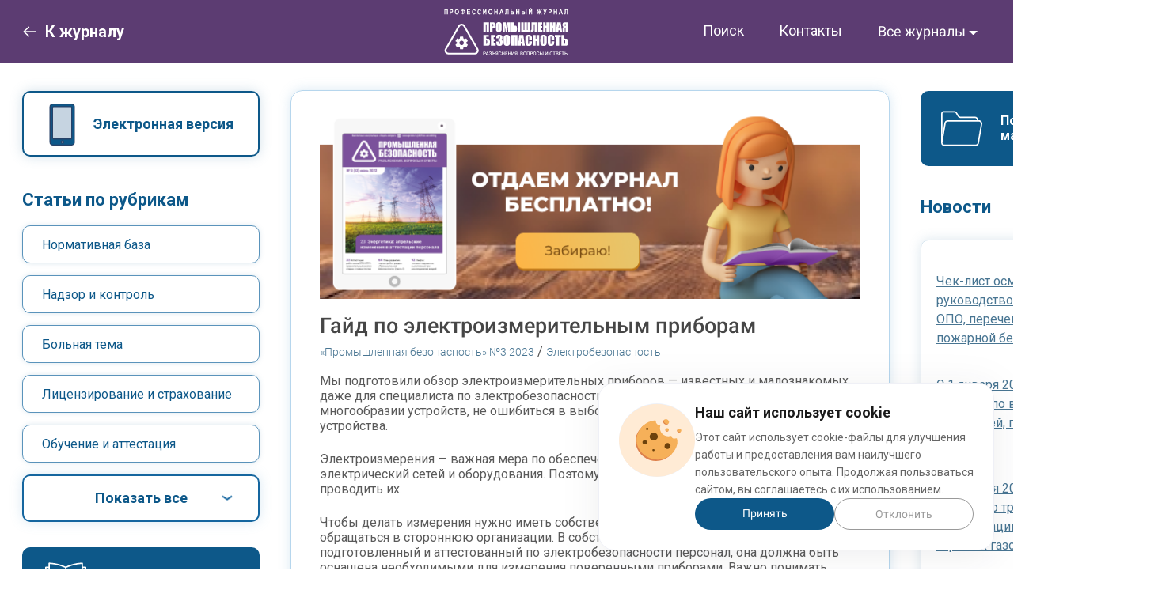

--- FILE ---
content_type: text/html; charset=UTF-8
request_url: https://www.profiz.ru/pb/3_2023/pribory_elektrica/
body_size: 21202
content:
<!doctype html>
<html lang="ru">
<head>
    <title>обзор электроизмерительных приборов для специалиста по электробезопасности</title>

<meta name="description" content="как выбрать электроизмерительные приборы и сэкономить при покупке устройства, популярные виды электроизмерительных приборов "><meta name="keywords" content="электрика, приборы, измерение"><meta name="viewport" content="width=device-width, initial-scale=1.0">
<meta name="yandex-verification" content="34ba84ccaecb92be"/>

<meta property="og:type" content="article">
<meta property="og:title" content="Гайд по электроизмерительным приборам">
<meta property="og:description" content="Мы подготовили обзор электроизмерительных приборов — известных и малознакомых даже для специалиста по электробезопасности. Статья помож">
<meta property="og:url" content="/pb/3_2023/pribory_elektrica/">
<!--[if lte IE 8]>
<link rel="stylesheet" media="screen" type="text/css" href="/css/lte-ie8.css"/><![endif]-->

<link type="image/x-icon" href="/favicon.ico" rel="shortcut icon"><link type="image/x-icon" href="/img/favicons/favicon-pb.ico" rel="shortcut icon"><link rel="stylesheet" media="screen" type="text/css" href="/css/jquery.fancybox.min.css">
<link rel="stylesheet" media="screen" type="text/css" href="/css/desktop.css?16012026"/><link rel="preconnect" href="https://fonts.googleapis.com">
<link rel="preconnect" href="https://fonts.gstatic.com" crossorigin>
<link href="https://fonts.googleapis.com/css2?family=Roboto:wght@300;400;500;700&display=swap" rel="stylesheet">

<script type="text/javascript" src="/js/jquery-1.10.2.min.js"></script>
<script type="text/javascript" src="/js/subscribe-projects.js"></script>


  <!-- Yandex.Metrika counter -->
<script type="text/javascript" >
  (function(m,e,t,r,i,k,a){m[i]=m[i]||function(){(m[i].a=m[i].a||[]).push(arguments)};
  m[i].l=1*new Date();
  for (var j = 0; j < document.scripts.length; j++) {if (document.scripts[j].src === r) { return; }}
  k=e.createElement(t),a=e.getElementsByTagName(t)[0],k.async=1,k.src=r,a.parentNode.insertBefore(k,a)})
  (window, document, "script", "https://mc.yandex.ru/metrika/tag.js", "ym");

  ym(104680, "init", {
       clickmap:true,
       trackLinks:true,
       accurateTrackBounce:true,
       webvisor:true
  });
</script>
<noscript><div><img src="https://mc.yandex.ru/watch/104680" style="position:absolute; left:-9999px;" alt="" /></div></noscript>
<!-- /Yandex.Metrika counter -->

<script src="//code-eu1.jivosite.com/widget/RxYXtMroPX" async></script></head>
<body>
<div class="l_wrapper">
    <header class="header" id="pb">
                <div class="header-content l_container">
    <div class="header-mag menu">
                  <a class="back-link" href="/pb/"><i class="back_arrow"></i><span class="back-text">К журналу</span></a>
              <div class="header-logo magazine">
        <a class="logo-mag" href="/pb/">
            <img src="/img/new-design/logo-pb_new.svg">
        </a>
      </div>
      <a href="/search/" class="header-search">
        <svg width="26" height="26" viewBox="0 0 26 26" fill="none" xmlns="http://www.w3.org/2000/svg">
          <path d="M25.6822 24.1504L18.2886 16.7568C19.7208 14.9877 20.5831 12.7398 20.5831 10.2916C20.5831 4.61713 15.9659 0 10.2915 0C4.61708 0 0 4.61707 0 10.2915C0 15.9659 4.61713 20.5831 10.2916 20.5831C12.7398 20.5831 14.9877 19.7208 16.7568 18.2886L24.1505 25.6822C24.3617 25.8935 24.639 25.9997 24.9164 25.9997C25.1937 25.9997 25.4711 25.8935 25.6823 25.6822C26.1059 25.2587 26.1059 24.574 25.6822 24.1504ZM10.2916 18.4164C5.81093 18.4164 2.16666 14.7721 2.16666 10.2915C2.16666 5.81088 5.81093 2.16661 10.2916 2.16661C14.7722 2.16661 18.4165 5.81088 18.4165 10.2915C18.4165 14.7721 14.7721 18.4164 10.2916 18.4164Z" fill="white"/>
        </svg>
      </a>
      <div class="menu__icon icon-menu">
        <span></span>
        <span></span>
        <span></span>
      </div>
      <nav class="menu__burger">
        <ul class="menu__list mag-list">
                          <li><a class="menu__link" href="/kr/">Кадровые решения</a></li>
                                      <li><a class="menu__link" href="/sr/">Секретарь-референт</a></li>
                                      <li><a class="menu__link" href="/se/">Справочник экономиста</a></li>
                                      <li><a class="menu__link" href="/peo/">Планово-экономический отдел</a></li>
                                      <li><a class="menu__link" href="/eco/">Справочник эколога</a></li>
                                      <li><a class="menu__link" href="/sec/">Санэпидконтроль. Охрана труда</a></li>
                                                  <li><a class="menu__link" href="/es/">ЭкоСпоры</a></li>
                    </ul>
      </nav>
      <nav class="menu__body">
        <ul class="menu__list">
          <li class="menu-list__item"><a class="menu__link" href="/search/">Поиск</a></li>
          <li class="menu-list__item"><a class="menu__link" href="/pb/contacts/">Контакты</a></li>
          <li class="menu-list__item">
            <div class="dropdown">
              <button class="dropdown-toggle" type="button" id="dropdownMenuButton" data-bs-toggle="dropdown" aria-expanded="false">Все журналы</button>
              <ul class="pb dropdown-menu dropdown-menu-right" aria-labelledby="dropdownMenuButton">
                                      <li class="dropdown-menu__item"><a class="dropdown-link" href="/kr/">Кадровые решения</a></li>
                                                        <li class="dropdown-menu__item"><a class="dropdown-link" href="/sr/">Секретарь-референт</a></li>
                                                        <li class="dropdown-menu__item"><a class="dropdown-link" href="/se/">Справочник экономиста</a></li>
                                                        <li class="dropdown-menu__item"><a class="dropdown-link" href="/peo/">Планово-экономический отдел</a></li>
                                                        <li class="dropdown-menu__item"><a class="dropdown-link" href="/eco/">Справочник эколога</a></li>
                                                        <li class="dropdown-menu__item"><a class="dropdown-link" href="/sec/">Санэпидконтроль. Охрана труда</a></li>
                                                                          <li class="dropdown-menu__item"><a class="dropdown-link" href="/es/">ЭкоСпоры</a></li>
                                </ul>
            </div>
          </li>
        </ul>
      </nav>
    </div>
  </div>
      </header>  <main class="l_page">
    <div class="l_page--body l_container">
      <div class="mag-block__content">
        <div class="mag-block__content_left">
          <div class="widget-block">
            <a href="https://kiosker.ru/publication/437-promyshlennaja-bezopasnost-razjasnenija-voprosy-i-otvety/" class="btn btn-outline kiosker" target="_blank" rel="nofollow">Электронная версия</a>
          </div>

          <div class="rubrics-block">
            <div class="rubrics-title">Статьи по рубрикам</div>
            <ul class="rubrics-block__list">
                                  <li class="rubrics rubrics-block__list_item"><a href="/pb/rubric/206/">Нормативная база</a></li>
                                  <li class="rubrics rubrics-block__list_item"><a href="/pb/rubric/207/">Надзор и контроль</a></li>
                                  <li class="rubrics rubrics-block__list_item"><a href="/pb/rubric/208/">Больная тема</a></li>
                                  <li class="rubrics rubrics-block__list_item"><a href="/pb/rubric/209/">Лицензирование и страхование</a></li>
                                  <li class="rubrics rubrics-block__list_item"><a href="/pb/rubric/210/">Обучение и аттестация</a></li>
                                  <li class="rubrics rubrics-block__list_item"><a href="/pb/rubric/211/">Пожаровзрывобезопасность</a></li>
                                  <li class="rubrics rubrics-block__list_item"><a href="/pb/rubric/212/">Электробезопасность</a></li>
                                  <li class="rubrics rubrics-block__list_item"><a href="/pb/rubric/213/">Эксплуатация технических устройств</a></li>
                                  <li class="rubrics rubrics-block__list_item"><a href="/pb/rubric/214/">Оборудование под давлением</a></li>
                                  <li class="rubrics rubrics-block__list_item"><a href="/pb/rubric/215/">Здания и сооружения</a></li>
                                  <li class="rubrics rubrics-block__list_item"><a href="/pb/rubric/216/">Нефть и газ</a></li>
                                  <li class="rubrics rubrics-block__list_item"><a href="/pb/rubric/217/">Горные работы</a></li>
                                  <li class="rubrics rubrics-block__list_item"><a href="/pb/rubric/218/">Металлургия</a></li>
                                  <li class="rubrics rubrics-block__list_item"><a href="/pb/rubric/219/">Химпром</a></li>
                                  <li class="rubrics rubrics-block__list_item"><a href="/pb/rubric/220/">Энергетика</a></li>
                                  <li class="rubrics rubrics-block__list_item"><a href="/pb/rubric/221/">Транспорт</a></li>
                                  <li class="rubrics rubrics-block__list_item"><a href="/pb/rubric/222/">Цифровизация</a></li>
                                  <li class="rubrics rubrics-block__list_item"><a href="/pb/rubric/223/">Документооборот</a></li>
                                  <li class="rubrics rubrics-block__list_item"><a href="/pb/rubric/224/">Шпаргалки</a></li>
                                  <li class="rubrics rubrics-block__list_item"><a href="/pb/rubric/246/">Подъемные сооружения</a></li>
                                  <li class="rubrics rubrics-block__list_item"><a href="/pb/rubric/256/">СУПБ</a></li>
                                  <li class="rubrics rubrics-block__list_item"><a href="/pb/rubric/260/">Объекты ХПРС</a></li>
                            </ul>
            <a href="#" class="btn btn-outline show-more">Показать все</a>
          </div>

          <div class="widget-block">
            <a href="/subscribe/pb/post/" class="btn btn-blue subcat">Подписка по каталогам</a>
            <a href="/pb/authors/" class="btn btn-blue auth">Авторам</a>
            <a href="/pb/adv/" class="btn btn-blue advertisers">Рекламодателям</a>
          </div>
        </div>

        <div class="mag-block__content_center">
          <div class="art-body">
            <a class="article-demo" href="/pb/demo-number/?utm_source=site&utm_medium=banner&utm_campaign=pb"><img src="../../../img/mag-banners/article-demo_pb.png" alt="Отдаем журнал бесплатно!"></a>
                              <h1 class="art-body__title">Гайд по электроизмерительным приборам</h1>
                <div class="art-body__mag-link_wrapper">
                  <a class="art-body__mag-link" href="/pb/3_2023/">&laquo;Промышленная безопасность&raquo; №3 2023</a> / <a class="art-body__mag-link" href="/pb/rubric/212/"> Электробезопасность</a>
                </div>
              
            <div class="art-content"><p>Мы подготовили обзор электроизмерительных приборов &mdash; известных и малознакомых даже для специалиста по электробезопасности. Статья поможет ориентироваться в многообразии устройств, не ошибиться в выборе, а также сэкономить при приобретении устройства.</p>

<p>Электроизмерения &mdash; важная мера по обеспечению безопасной эксплуатации электрический сетей и оборудования. Поэтому ряд нормативных актов обязывает проводить их.</p>

<p>Чтобы делать измерения нужно иметь собственную электролабораторию или обращаться в стороннюю организации. В собственной лаборатории должен работать подготовленный и аттестованный по электробезопасности персонал, она должна быть оснащена необходимыми для измерения поверенными приборами. Важно понимать, какие именно приборы и для чего применяются, поскольку некоторые стоят очень дорого, но не факт, что они вам нужны.</p>

<p>Электроизмерительные приборы&nbsp;&mdash; класс устройств, применяемых для&nbsp;измерения&nbsp;различных электрических величин (напряжения, электрического сопротивления, силы тока, частоты и фазы переменного тока, активной реактивной и полной мощности, объема электрической энергии.</p>

<p>Классифицируются приборы в зависимости от того, какую именно электрическую величину измеряют:</p>

<p><img alt="Классификация электороприборов" src="https://www.profiz.ru/upl/pictures/PB/3_2023/3/%D0%9A%D0%BB%D0%B0%D1%81%D1%81%D0%B8%D1%84%D0%B8%D0%BA%D0%B0%D1%86%D0%B8%D1%8F.png" /></p>

<p>А также множество других видов приборов, которые классифицируются.</p>

<p>1) по способу представления результатов измерений &mdash; показывающие и регистрирующие (с возможностью выполнить одно или несколько измерений, со съемной памятью или несъемной, нерасширяемой)</p>

<p>2) по методу измерения &mdash; приборы непосредственной оценки и приборы сравнения;</p>

<p>3) по способу применения и по конструкции &mdash; щитовые (закрепляемые на щите или панели), переносные и стационарные.</p>

<p>В статье очередность описания приборов приведена в порядке увеличения их стоимости, а также возрастания сложности измерений, которые они производят. Каждый прибор мы опишем по двум критериям:</p>

<p>1) назначение и функции;</p>

<p>2) по применению.</p>

<p>Описание приборов приведено исходя из практического опыта автора. Оно может отличаться от формальной информации.</p>

<h2>ПРИБОРЫ ДЛЯ ИЗМЕРЕНИЯ ОТДЕЛЬНЫХ ПАРАМЕТРОВ</h2>

<h3>Индикаторы напряжения</h3>

<p>Назначение и функции. Индикаторы напряжения не являются в строгом смысле измерительными приборами, но рекомендуется к применению. Задача индикатора &mdash; сообщить о напряжении в обследуемом участке сети. Самый простой его вариант &mdash; индикаторная отвертка.</p>

<p>Индикаторной отверткой пользуются, если нужно:</p>

<p>&bull; выявить причину поломки электроприборов;</p>

<p>&bull; определить места обрыва фазовых проводов;</p>

<p>&bull; разобрать проводку на части и определить места замыкания и прочие неисправности;</p>

<p>&bull; определить рабочего состояния розеток;</p>

<p>&bull; установить новую розетку;</p>

<p>&bull; определить назначение проводов при подключении электрической цепи.</p>

<p>На практике встречаются индикаторы однополюсные и двухполюсные. Двухполюсные надежнее, но занимают больше места, т. к. включают соединительный кабель. Наиболее распространены однополюсные индикаторы по из-за компактности и удобства, однако СО 153-34.03.603-2003 п. 2.4.24 указывает, что применение двухполюсных указателей предпочтительнее.</p>

<p>Тонкости применения. Основная опасность при использовании однополюсных индикаторов &mdash; индикация отсутствия напряжения из-за выхода индикатора из строя, напряжение в исследуемой цепи при этом может присутствовать.</p>

<p>Чтобы получить точную информацию, проверяйте индикатор на заведомо подключенном участке цепи. Обязательно пропишите это в производственной инструкции для работников, использующих однополюсные индикаторы.</p>

<p>Учитывайте диапазон напряжений, на который рассчитан индикатор. Например, для FLUKE LVD2 это 90-600В, 1AC-E2-II 90-1000В (испытательные центры берут их на испытание) (см. рис. 1).</p>

<p><img alt="Индикаторы напряжения FLUKE LVD2" src="https://www.profiz.ru/upl/pictures/PB/3_2023/3/%D0%A0%D0%B8%D1%81.%201.png" /></p>

<p>При этом не понятно, что будет, если использовать данный индикатор контактным способом для напряжения более 250В, не проверяйте на себе.</p>

<p>Нужно следить и за состоянием батареек &mdash; они используются в обоих названных индикаторах, и FLUKE непрерывно мигает, показывая работоспособность батарей, а при наличии напряжения светится непрерывно. IEK такой индикации не имеет, и для него рекомендована проверка на известном участке.</p>

<p>Цена на &laquo;продвинутые&raquo; индикаторы в 20&ndash;30 раз выше, чем на простые приборы.</p>

<p>Минус изделий &mdash; сверхчувствительность индикатора, некоторые модели показывают напряжение там, где его нет.</p>

<p>Большинство представленных в широкой продаже индикаторов &mdash; не отличаются высоким качеством и надежностью, но и цена на них невысокая: от 35 руб. до 700 руб.</p>

<h3>Мультиметры</h3>

<p>Назначение и функции. Мультиметр &mdash; прибор, объединяющий несколько функций. В минимальном наборе предусмотрен вольтметр, амперметр и омметр. Может быть изготовлен в виде токоизмерительных клещей.</p>

<p>Тонкости применения. Для профессионального использования при электроизмерениях (не электроника) применяют несколько режимов измерений, из тех, что предусмотрены в мультиметрах. Для официальных измерений прибор должен быть поверен, т. е. находиться в государственном реестре средств измерений с уникальным номером и описанием (рис. 2).</p>

<p><img alt="Запись о регистрации мультиметра FLUKE 287" src="https://www.profiz.ru/upl/pictures/PB/3_2023/3/%D0%A0%D0%B8%D1%81.%202.png" /></p>

<p>Два похожих прибора могут значительно отличаться по цене, поскольку одна модель находится в госреестре, а другая нет. Поэтому прежде, чем приобретать прибор, проверьте его по реестру. Если его там нет, то невозможно будет его поверить, а значит, и применять можно внутреннего использования.</p>

<p>Одна из функциональных моделей мультиметров &mdash; FLUKE 287<a href="#_ftn1" name="_ftnref1" title="">[1]</a>. На практике полезны следующие режимы:</p>

<ul>
	<li>&laquo;Напряжение&raquo;;</li>
	<li>&laquo;Прозвонка&raquo;<a href="#_ftn2" name="_ftnref2" title="">[2]</a>;</li>
	<li>&laquo;Сопротивление&raquo;;</li>
	<li>&laquo;Ток при использовании выносных клещей&raquo;.</li>
</ul>

<p>В функциональность мультиметра FLUKE 287 входит режим регистрации данных, что расширяет его функционал и приближает к анализаторам энергии.</p>

<p>Редко используемыми режимами являются: измерение диодов и конденсаторов, миливольты, постоянное напряжение. Но они полезны в других областях, например автомобильной электрике или электронике и радиотехнике.</p>

<p>Недостаток классических мультиметров без режима регистрации &mdash; статичность измерений. Прибор выдает одну цифру (показание) в одно время и подходит для контроля медленно меняющихся или статичных величин. При изменениях измеряемого параметра применение мультиметра носит качественный характер &mdash; напряжение есть или нет, ток примерно в таком диапазоне.</p>

<p>Цены на мультиметры в разы меньше цен на анализаторы, что делает их значительно доступнее.</p>

<p>Большинство мультиметров имеет вход типа Banana, и позволяют подключить токовые клещи с таким выходом. Также существуют переходники BNC-Banana, для подключения токовых клещей от анализаторов или петель Роговского с выходом BNC. Обратите внимание на выходной параметр &ndash; часто это напряжение, например 1mV/A, 10mV/A, 100mV/A, но может быть ток &ndash; 1mA/A.</p>

<p>Эргономика мультиметров повышается при наличии функции автоматического отключения и автоматическом подборе предела измерения.</p>

<p>В мультиметре FLUKE 279FC есть также тепловизор, что делает его настоящим &laquo;швейцарским ножом электроизмерений&raquo;. Но габариты прибора и качество отдельных функций оставляют желать лучшего, по сравнению со специализированными устройствами. Тепловизор в FLUKE 279FC стоимостью более 100&nbsp;000 руб. имеет разрешение 80&times;60 точек, чувствительность 0,2 &deg;С, и погрешность 5% или 5 &deg;C, что аналогично карманному тепловизору UTi80P стоимостью около 25000 руб, но не включенному в Госреестр СИ.</p>

<p>&nbsp;</p>

<div>&nbsp;
<hr />
<div id="ftn1">
<p><a href="#_ftnref1" name="_ftn1" title="">[1]</a> Поскольку автор статьи занимается обследованием и диагностикой электроустановок, мультиметры и другие электроизмерительные приборы рассмотрены здесь с точки зрения электроизмерений.</p>
</div>

<div id="ftn2">
<p><a href="#_ftnref2" name="_ftn2" title="">[2]</a> Измерение околонулевых сопротивлений со звуковым сигналом.</p>
</div>
</div>
</div>

            <p style="margin-top:20px;" class="author-name">А. В. Бочков, руководитель компании АВБ Электрика</p>
            <p style="margin-top: 20px; font-style: italic;">Материал публикуется частично. Полностью его можно прочитать в журнале «Промышленная безопасность» № 3, 2023.</p>

            <div class="art-download-btn">
                                  <a class="btn btn-art" href="/pb/demo-number/">Скачать ознакомительный номер</a>
                              <a class="btn btn-art modalbox-subscribe" href="#pb-subscr-panel">Купить журнал со статьей</a>
            </div>

                        </div>
        </div>

        <div class="mag-block__content_right">
          <div class="widget-block">
            <a href="/pb/selections/" class="btn btn-blue selection">Подборки материалов</a>
          </div>

              <div class="news-block">
    <div class="news-block__top-btn">
      <a href="/pb/blog/" class="news-block__title">Новости</a>
      <a class="btn btn-blue" href="/pb/news-subscribe/">Подписаться</a>
    </div>
    <div class="news-block__list_wrapper">
      <ul class="news-block__list">
                                        <li class="news-block__list_item"><a href="/pb/blog/post_18414/">Чек-лист осмотра стропов, руководство по безопасности на ОПО, перечень документов по пожарной безопасности</a></li>
                                                      <li class="news-block__list_item"><a href="/pb/blog/post_18399/">С 1 января 2027 года вводится стандарт по вопросам оценки опасностей, приводящих к взрывам</a></li>
                                                      <li class="news-block__list_item"><a href="/pb/blog/post_18395/">С 1 января 2027 года вводится стандарт о требованиях к эксплуатации газоанализаторов горючих газов и кислорода</a></li>
                                                                                                                                                                                                                                                                                                                                                                                                                                                                                                                                                                                                                                                                                                                                                                                                                                                                                                                                                                                                                                                                                                                                                                                                                                                                                                                                                                                                                                                                                                                                                                                                                                                                                                                                                                                                                                                                                                                                                                                                                                                                                                                                                                                                                                                                                                                                                                                                                                                                                                                                                                                                                                                                                                                                                                                                                                                                                                                                                                                                                                                                                                                                                                                                                                                                                                                                                                                                                                                                                                                                                                                                                                                                                                                                                                                                                                                                                                                                                                                                                                                                                                                                                                                                                                                                                                                                                                                                                                                                                                                                                                                                                                                                                                                                                                                                                                                                                                                                                                                                                                                                                                                                                                                                                                                                                                                                                                                                                                                                                                                                                                                                                                                                                                                                                                                                                                                                                                                                                                                                                                                                                                                                                                                                                                                                                                                                                                                                                                                                                                                                                                                                                                                                                                                                                                                                                                                                                                                                                                                                                                                                                                                                                                                                                                                                                                                                                                                                                                                                                                                                                                                                                                                                                                                                                                                                                                                                                                                                                                                                                                                                                                                                                                                                                                                                                                                                                                                                                                                                                                                                                                                                                                                                                                                                                                                                                                                                                                                                                                                                                                                                                                                                                                                                                                                                                                                                                                                                                                                                                                                                                                                                                                                                                                                                                                                                                                                                                                                                                                                                                                                                                                                                                                                                                                                                                                                                                                                                                                                                                                                                                                                                                                                                                                                                                                                                                                                                                                                                                                                                                                                                                                                                                                                                                                                                                                                                                                                                                                                                                                                                                                                                                                                                                                                                                                                                                                                                                                                                                                                                                                                                                                                                                                                                                                                                                                                                                                                                                                                                                                                                                                                                                                                                                                                                                                                                                                                                                                                                                                                                                                                                                                                                                                                                                                                                                                                                                                                                                                                                                                                                                                                                                                                                                                                                                                                                                                                                                                                                                                                                                                                                                                                                                                                                                                                                                                                                                                                                                                                                                                                                                                                                                                                                                                                                                                                                                                                                                                                                                                                                                                                                                                                                                                                                                                                                                                                                                                                                                                                                                                                                                                                                                                                                                                                                                                                                                                                                                                                                                                                                                                                                                                                                                                                                                                                                                                                                                                                                                                                                                                                                                                                                                                                                                                                                                                                                                                                                                                                                                                                                                                                                                                                                                                                                                                                                                                                                                                                                                                                                                                                                                                                                                                                                                                                                                                                                                                                                                                                                                                                                                                                                                                                                                                                                                                                                                                                                                                                                                                                                                                                                                                                                                                                                                                                                                                                                                                                                                                                                                                                                                                                                                                                                                                                                                                                                                                                                                                                                                                                                                                                                                                                                                                                                                                                                                                                                                                                                                                                                                                                                                                                                                                                                                                                                                                                                                                                                                                                                                                                                                                                                                                                                                                                                                                                                                                                                                                                                                                                                                                                                                                                                                                                                                                                                                                                                                                                                                                                                                                                                                                                                                                                                                                                                                                                                                                                                                                                                                                                                                                                                                                                                                                                                                                                                                                                                                                                                                                                                                                                                                                                                                                                                                                                                                                                                                                                                                                                                                                                                                                                                                                                                                                                                                                                                                                                                                                                                                                                                                                                                                                                                                                                                                                                                                                                                                                                                                                                                                                                                                                                                                                                                                                                                                                                                                                                                                                                                                                                                                                                                                                                                                                                                                                                                                                                                                                                                                                                                                                                                                                                                                                                                                                                                                                                                                                                                                                                                                                                                                                                                                                                                                                                                                                                                                                                                                                                                                                                                                                                                                                                                                                                                                                                                                                                                                                                                                                                                                                                                                                                                                                                                                                                                                                                                                                                                                                                                                                                                                                                                                                                                                                                                                                                                                                                                                                                                                                                                                                                                                                                                                                                                                                                                                                                                                                                                                                                                                                                                                                                                                                                                                                                                                                                                                                                                                                                                                                                                                                                                                                                                                                                                                                                                                                                                                                                                                                                                                                                                                                                                                                                                                                                                                                                                                                                                                                                                                                                                                                                                                                                                                                                                                                                                                                                                                                                                                                                                                                                                                                                                                                                                                                                                                                                                                                                                                                                                                                                                                                                                                                                                                                                                                                                                                                                                                                                                                                                                                                                                                                                                                                                                                                                                                                                                                                                                                                                                                                                                                                                                                                                                                                                                                                                                                                                                                                                                                                                                                                                                                                                                                                                                                                                                                                                                                                                                                                                                                                                                                                                                                                                                                                                                                                                                                                                                                                                                                                                                                                                                                                                                                                                                                                                                                                                                                                                                                                                                                                                                                                                                                                                                                                                                                                                                                                                                                                                                                                                                                                                                                                                                                                                                                                                                                                                                                                                                                                                                                                                                                                                                                                                                                                                                                                                                                                                                                                                                                                                                                                                                                                                                                                                                                                                                                                                                                                                                                                                                                                                                                                                                                                                                                                                                                                                                                                                                                                                                                                                                                                                                                                                                                                                                                                                                                                                                                                                                                                                                                                                                                                                                                                                                                                                                                                                                                                                                                                                                                                                                                                                                                                                                                                                                                                                                                                                                                                                                                                                                                                                                                                                                                                                                                                                                                                                                                                                                                                                                                                                                                                                                                                                                                                                                                                                                                                                                                                                                                                                                                                                                                                                                                                                                                                                                                                                                                                                                                                                                                                                                                                                                                                                                                                                                                                                                                                                                                                                                                                                                                                                                                                                                                                                                                                                                                                                                                                                                                                                                                                                                                                                                                                                                                                                                                                                                                                                                                                                                                                                                                                                                                                                                                                                                                                                                                                                                                                                                                                                                                                                                                                                                                                                                                                                                                                                                                                                                                                                                                                                                                                                                                                                                                                                                                                                                                                                                                                                                                                                                                                                                                                                                                                                                                                                                                                                                                                                                                                                                                                                                                                                                                                                                                                                                                                                                                                                                                                                                                                                                                                                                                                                                                                                                                                                                                                                                                                                                                                                                                                                                                                                                                                                                                                                                                                                                                                                                                                                                                                                                                                                                                                                                                                                                                                                                                                                                                                                                                                                                                                                                                                                                                                                                                                                                                                                                                                                                                                                                                                                                                                                                                                                                                                                                                                                                                                                                                                                                                                                                                                                                                                                                                                                                                                                                                                                                                                                                                                                                                                                                                                                                                                                                                                                                                                                                                                                                                                                                                                                                                                                                                                                                                                                                                                                                                                                                                                                                                                                                                                                                                                                                                                                                                                                                                                                                                                                                                                                                                                                                                                                                                                                                                                                                                                                                                                                                                                                                                                                                                                                                                                                                                                                                                                                                                                                                                                                                                                                                                                                                                                                                                                                                                                                                                                                                                                                                                                                                                                                                                                                                                                                                                                                                                                                                                                                                                                                                                                                                                                                                                                                                                                                                                                                                                                                                                                                                                                                                                                                                                                                                                                                                                                                                                                                                                                                                                                                                                                                                                                                                                                                                                                                                                                                                                                                                                                                                                                                                                                                                                                                                                                                                                                                                                                                                                                                                                                                                                                                                                                                                                                                                                                                                                                                                                                                                                                                                                                                                                                                                                                                                                                                                                                                                                                                                                                                                                                                                                                                                                                                                                                                                                                                                                                                                                                                                                                                                                                                                                                                                                                                                                                                                                                                                                                                                                                                                                                                                                                                                                                                                                                                                                                                                                                                                                                                                                                                                                                                                                                                                              </ul>
      <a href="/pb/blog/" class="btn btn-outline new-outline">Открыть все новости</a>
    </div>
  </div>


          <div class="pz__slider right-column__slider slider-container">
            <div class="slider-item"><script type="text/javascript" src="//ru.commontools.net/bs/show/WlFsZ0/"></script></div>
            <div class="slider-item"><script type="text/javascript" src="//ru.commontools.net/bs/show/YaxEu0/"></script></div>
            <div class="slider-item"><script type="text/javascript" src="//ru.commontools.net/bs/show/26r2ps/"></script></div>
            <div class="slider-item"><script type="text/javascript" src="//ru.commontools.net/bs/show/2a4LMr/"></script></div>
            <div class="slider-item"><script type="text/javascript" src="//ru.commontools.net/bs/show/2hlgxp/"></script></div>
            <div class="slider-item"><script type="text/javascript" src="//ru.commontools.net/bs/show/3n8NHY/"></script></div>
          </div>

          <div class="banner-right">
            <script type="text/javascript" src="//ru.commontools.net/bs/show/EbwNN0/"></script>
            <script type="text/javascript" src="//ru.commontools.net/bs/show/P5KVK0/"></script>
            <script type="text/javascript" src="//ru.commontools.net/bs/show/Yb7Sd0/"></script>
            <script type="text/javascript" src="//ru.commontools.net/bs/show/2a5m1a/"></script>
            <script type="text/javascript" src="//ru.commontools.net/bs/show/2hNyyK/"></script>
          </div>
        </div>
      </div>
        <div id="mobile-block__content">
    <div class="mag-block__content">
        <div class="mag-block__content_center">
            <div class="art-body">
                              <a class="article-demo" href="/pb/demo-number/"><img src="../../../img/mag-banners/article-demo_pb.png" alt="Отдаем журнал бесплатно!"></a>
                                                  <p class="art-body__title">Гайд по электроизмерительным приборам</p>
                                <div class="art-body__mag-link_wrapper">
                    <a class="art-body__mag-link" href="/pb/3_2023/">&laquo;Промышленная безопасность&raquo; №3 2023</a> / <a class="art-body__mag-link" href="/pb/rubric/212/"> Электробезопасность</a>
                </div>

                <div class="art-content"><p>Мы подготовили обзор электроизмерительных приборов &mdash; известных и малознакомых даже для специалиста по электробезопасности. Статья поможет ориентироваться в многообразии устройств, не ошибиться в выборе, а также сэкономить при приобретении устройства.</p>

<p>Электроизмерения &mdash; важная мера по обеспечению безопасной эксплуатации электрический сетей и оборудования. Поэтому ряд нормативных актов обязывает проводить их.</p>

<p>Чтобы делать измерения нужно иметь собственную электролабораторию или обращаться в стороннюю организации. В собственной лаборатории должен работать подготовленный и аттестованный по электробезопасности персонал, она должна быть оснащена необходимыми для измерения поверенными приборами. Важно понимать, какие именно приборы и для чего применяются, поскольку некоторые стоят очень дорого, но не факт, что они вам нужны.</p>

<p>Электроизмерительные приборы&nbsp;&mdash; класс устройств, применяемых для&nbsp;измерения&nbsp;различных электрических величин (напряжения, электрического сопротивления, силы тока, частоты и фазы переменного тока, активной реактивной и полной мощности, объема электрической энергии.</p>

<p>Классифицируются приборы в зависимости от того, какую именно электрическую величину измеряют:</p>

<p><img alt="Классификация электороприборов" src="https://www.profiz.ru/upl/pictures/PB/3_2023/3/%D0%9A%D0%BB%D0%B0%D1%81%D1%81%D0%B8%D1%84%D0%B8%D0%BA%D0%B0%D1%86%D0%B8%D1%8F.png" /></p>

<p>А также множество других видов приборов, которые классифицируются.</p>

<p>1) по способу представления результатов измерений &mdash; показывающие и регистрирующие (с возможностью выполнить одно или несколько измерений, со съемной памятью или несъемной, нерасширяемой)</p>

<p>2) по методу измерения &mdash; приборы непосредственной оценки и приборы сравнения;</p>

<p>3) по способу применения и по конструкции &mdash; щитовые (закрепляемые на щите или панели), переносные и стационарные.</p>

<p>В статье очередность описания приборов приведена в порядке увеличения их стоимости, а также возрастания сложности измерений, которые они производят. Каждый прибор мы опишем по двум критериям:</p>

<p>1) назначение и функции;</p>

<p>2) по применению.</p>

<p>Описание приборов приведено исходя из практического опыта автора. Оно может отличаться от формальной информации.</p>

<h2>ПРИБОРЫ ДЛЯ ИЗМЕРЕНИЯ ОТДЕЛЬНЫХ ПАРАМЕТРОВ</h2>

<h3>Индикаторы напряжения</h3>

<p>Назначение и функции. Индикаторы напряжения не являются в строгом смысле измерительными приборами, но рекомендуется к применению. Задача индикатора &mdash; сообщить о напряжении в обследуемом участке сети. Самый простой его вариант &mdash; индикаторная отвертка.</p>

<p>Индикаторной отверткой пользуются, если нужно:</p>

<p>&bull; выявить причину поломки электроприборов;</p>

<p>&bull; определить места обрыва фазовых проводов;</p>

<p>&bull; разобрать проводку на части и определить места замыкания и прочие неисправности;</p>

<p>&bull; определить рабочего состояния розеток;</p>

<p>&bull; установить новую розетку;</p>

<p>&bull; определить назначение проводов при подключении электрической цепи.</p>

<p>На практике встречаются индикаторы однополюсные и двухполюсные. Двухполюсные надежнее, но занимают больше места, т. к. включают соединительный кабель. Наиболее распространены однополюсные индикаторы по из-за компактности и удобства, однако СО 153-34.03.603-2003 п. 2.4.24 указывает, что применение двухполюсных указателей предпочтительнее.</p>

<p>Тонкости применения. Основная опасность при использовании однополюсных индикаторов &mdash; индикация отсутствия напряжения из-за выхода индикатора из строя, напряжение в исследуемой цепи при этом может присутствовать.</p>

<p>Чтобы получить точную информацию, проверяйте индикатор на заведомо подключенном участке цепи. Обязательно пропишите это в производственной инструкции для работников, использующих однополюсные индикаторы.</p>

<p>Учитывайте диапазон напряжений, на который рассчитан индикатор. Например, для FLUKE LVD2 это 90-600В, 1AC-E2-II 90-1000В (испытательные центры берут их на испытание) (см. рис. 1).</p>

<p><img alt="Индикаторы напряжения FLUKE LVD2" src="https://www.profiz.ru/upl/pictures/PB/3_2023/3/%D0%A0%D0%B8%D1%81.%201.png" /></p>

<p>При этом не понятно, что будет, если использовать данный индикатор контактным способом для напряжения более 250В, не проверяйте на себе.</p>

<p>Нужно следить и за состоянием батареек &mdash; они используются в обоих названных индикаторах, и FLUKE непрерывно мигает, показывая работоспособность батарей, а при наличии напряжения светится непрерывно. IEK такой индикации не имеет, и для него рекомендована проверка на известном участке.</p>

<p>Цена на &laquo;продвинутые&raquo; индикаторы в 20&ndash;30 раз выше, чем на простые приборы.</p>

<p>Минус изделий &mdash; сверхчувствительность индикатора, некоторые модели показывают напряжение там, где его нет.</p>

<p>Большинство представленных в широкой продаже индикаторов &mdash; не отличаются высоким качеством и надежностью, но и цена на них невысокая: от 35 руб. до 700 руб.</p>

<h3>Мультиметры</h3>

<p>Назначение и функции. Мультиметр &mdash; прибор, объединяющий несколько функций. В минимальном наборе предусмотрен вольтметр, амперметр и омметр. Может быть изготовлен в виде токоизмерительных клещей.</p>

<p>Тонкости применения. Для профессионального использования при электроизмерениях (не электроника) применяют несколько режимов измерений, из тех, что предусмотрены в мультиметрах. Для официальных измерений прибор должен быть поверен, т. е. находиться в государственном реестре средств измерений с уникальным номером и описанием (рис. 2).</p>

<p><img alt="Запись о регистрации мультиметра FLUKE 287" src="https://www.profiz.ru/upl/pictures/PB/3_2023/3/%D0%A0%D0%B8%D1%81.%202.png" /></p>

<p>Два похожих прибора могут значительно отличаться по цене, поскольку одна модель находится в госреестре, а другая нет. Поэтому прежде, чем приобретать прибор, проверьте его по реестру. Если его там нет, то невозможно будет его поверить, а значит, и применять можно внутреннего использования.</p>

<p>Одна из функциональных моделей мультиметров &mdash; FLUKE 287<a href="#_ftn1" name="_ftnref1" title="">[1]</a>. На практике полезны следующие режимы:</p>

<ul>
	<li>&laquo;Напряжение&raquo;;</li>
	<li>&laquo;Прозвонка&raquo;<a href="#_ftn2" name="_ftnref2" title="">[2]</a>;</li>
	<li>&laquo;Сопротивление&raquo;;</li>
	<li>&laquo;Ток при использовании выносных клещей&raquo;.</li>
</ul>

<p>В функциональность мультиметра FLUKE 287 входит режим регистрации данных, что расширяет его функционал и приближает к анализаторам энергии.</p>

<p>Редко используемыми режимами являются: измерение диодов и конденсаторов, миливольты, постоянное напряжение. Но они полезны в других областях, например автомобильной электрике или электронике и радиотехнике.</p>

<p>Недостаток классических мультиметров без режима регистрации &mdash; статичность измерений. Прибор выдает одну цифру (показание) в одно время и подходит для контроля медленно меняющихся или статичных величин. При изменениях измеряемого параметра применение мультиметра носит качественный характер &mdash; напряжение есть или нет, ток примерно в таком диапазоне.</p>

<p>Цены на мультиметры в разы меньше цен на анализаторы, что делает их значительно доступнее.</p>

<p>Большинство мультиметров имеет вход типа Banana, и позволяют подключить токовые клещи с таким выходом. Также существуют переходники BNC-Banana, для подключения токовых клещей от анализаторов или петель Роговского с выходом BNC. Обратите внимание на выходной параметр &ndash; часто это напряжение, например 1mV/A, 10mV/A, 100mV/A, но может быть ток &ndash; 1mA/A.</p>

<p>Эргономика мультиметров повышается при наличии функции автоматического отключения и автоматическом подборе предела измерения.</p>

<p>В мультиметре FLUKE 279FC есть также тепловизор, что делает его настоящим &laquo;швейцарским ножом электроизмерений&raquo;. Но габариты прибора и качество отдельных функций оставляют желать лучшего, по сравнению со специализированными устройствами. Тепловизор в FLUKE 279FC стоимостью более 100&nbsp;000 руб. имеет разрешение 80&times;60 точек, чувствительность 0,2 &deg;С, и погрешность 5% или 5 &deg;C, что аналогично карманному тепловизору UTi80P стоимостью около 25000 руб, но не включенному в Госреестр СИ.</p>

<p>&nbsp;</p>

<div>&nbsp;
<hr />
<div id="ftn1">
<p><a href="#_ftnref1" name="_ftn1" title="">[1]</a> Поскольку автор статьи занимается обследованием и диагностикой электроустановок, мультиметры и другие электроизмерительные приборы рассмотрены здесь с точки зрения электроизмерений.</p>
</div>

<div id="ftn2">
<p><a href="#_ftnref2" name="_ftn2" title="">[2]</a> Измерение околонулевых сопротивлений со звуковым сигналом.</p>
</div>
</div>
</div>

                <p style="margin-top:20px;" class="author-name">А. В. Бочков, руководитель компании АВБ Электрика</p>
                <p style="margin-top:20px; font-style: italic;">Материал публикуется частично. Полностью его можно прочитать в журнале <a href="/pb/3_2023/">«Промышленная безопасность» № 3, 2023</a>.</p>

                <div class="art-download-btn">
                                            <a class="btn btn-art" href="/pb/demo-number/" title="Скачать бесплатно демо-номер журнала">Скачать бесплатно демо-номер журнала</a>
                                        <a class="btn btn-art modalbox-subscribe" href="#pb-subscr-panel" title="Подписаться на журнал">Подписаться на журнал</a>
                </div>

                            </div>
        </div>

        <div class="mobile-content">
          <div class="pz__slider right-column__slider slider-mag slider-container">
                                                                                                                          <div class="slider-item"><script type="text/javascript" src="//ru.commontools.net/bs/show/WlFsZ0/"></script></div>
              <div class="slider-item"><script type="text/javascript" src="//ru.commontools.net/bs/show/YaxEu0/"></script></div>
              <div class="slider-item"><script type="text/javascript" src="//ru.commontools.net/bs/show/26r2ps/"></script></div>
              <div class="slider-item"><script type="text/javascript" src="//ru.commontools.net/bs/show/2a4LMr/"></script></div>
              <div class="slider-item"><script type="text/javascript" src="//ru.commontools.net/bs/show/2hlgxp/"></script></div>
              <div class="slider-item"><script type="text/javascript" src="//ru.commontools.net/bs/show/3n8NHY/"></script></div>
                      </div>

            <div class="rubrics-block">
                <div class="rubrics-title">Статьи по рубрикам</div>
                <ul class="rubrics-block__list">
                                            <li class="mobile-rubrics rubrics-block__list_item"><a href="/pb/rubric/206/">Нормативная база</a></li>
                                            <li class="mobile-rubrics rubrics-block__list_item"><a href="/pb/rubric/207/">Надзор и контроль</a></li>
                                            <li class="mobile-rubrics rubrics-block__list_item"><a href="/pb/rubric/208/">Больная тема</a></li>
                                            <li class="mobile-rubrics rubrics-block__list_item"><a href="/pb/rubric/209/">Лицензирование и страхование</a></li>
                                            <li class="mobile-rubrics rubrics-block__list_item"><a href="/pb/rubric/210/">Обучение и аттестация</a></li>
                                            <li class="mobile-rubrics rubrics-block__list_item"><a href="/pb/rubric/211/">Пожаровзрывобезопасность</a></li>
                                            <li class="mobile-rubrics rubrics-block__list_item"><a href="/pb/rubric/212/">Электробезопасность</a></li>
                                            <li class="mobile-rubrics rubrics-block__list_item"><a href="/pb/rubric/213/">Эксплуатация технических устройств</a></li>
                                            <li class="mobile-rubrics rubrics-block__list_item"><a href="/pb/rubric/214/">Оборудование под давлением</a></li>
                                            <li class="mobile-rubrics rubrics-block__list_item"><a href="/pb/rubric/215/">Здания и сооружения</a></li>
                                            <li class="mobile-rubrics rubrics-block__list_item"><a href="/pb/rubric/216/">Нефть и газ</a></li>
                                            <li class="mobile-rubrics rubrics-block__list_item"><a href="/pb/rubric/217/">Горные работы</a></li>
                                            <li class="mobile-rubrics rubrics-block__list_item"><a href="/pb/rubric/218/">Металлургия</a></li>
                                            <li class="mobile-rubrics rubrics-block__list_item"><a href="/pb/rubric/219/">Химпром</a></li>
                                            <li class="mobile-rubrics rubrics-block__list_item"><a href="/pb/rubric/220/">Энергетика</a></li>
                                            <li class="mobile-rubrics rubrics-block__list_item"><a href="/pb/rubric/221/">Транспорт</a></li>
                                            <li class="mobile-rubrics rubrics-block__list_item"><a href="/pb/rubric/222/">Цифровизация</a></li>
                                            <li class="mobile-rubrics rubrics-block__list_item"><a href="/pb/rubric/223/">Документооборот</a></li>
                                            <li class="mobile-rubrics rubrics-block__list_item"><a href="/pb/rubric/224/">Шпаргалки</a></li>
                                            <li class="mobile-rubrics rubrics-block__list_item"><a href="/pb/rubric/246/">Подъемные сооружения</a></li>
                                            <li class="mobile-rubrics rubrics-block__list_item"><a href="/pb/rubric/256/">СУПБ</a></li>
                                            <li class="mobile-rubrics rubrics-block__list_item"><a href="/pb/rubric/260/">Объекты ХПРС</a></li>
                                    </ul>
                <a href="#" class="btn btn-outline show-more__mobile">Показать все</a>
            </div>

            <div class="widget-block">
                <a href="/subscribe/pb/post/" class="btn btn-blue subcat">Подписка по каталогам</a>
                <a href="/pb/authors/" class="btn btn-blue auth">Авторам</a>
                <a href="/pb/adv/" class="btn btn-blue advertisers">Рекламодателям</a>
            </div>

            <div class="widget-block">
                <a href="/pb/selections/" class="btn btn-blue selection">Подборки материалов</a>
                                                                                                                            </div>

            <div class="news-block__mobile">
                  <div class="news-block">
    <div class="news-block__top-btn">
      <a href="/pb/blog/" class="news-block__title">Новости</a>
      <a class="btn btn-blue" href="/pb/news-subscribe/">Подписаться</a>
    </div>
    <div class="news-block__list_wrapper">
      <ul class="news-block__list">
                                        <li class="news-block__list_item"><a href="/pb/blog/post_18414/">Чек-лист осмотра стропов, руководство по безопасности на ОПО, перечень документов по пожарной безопасности</a></li>
                                                      <li class="news-block__list_item"><a href="/pb/blog/post_18399/">С 1 января 2027 года вводится стандарт по вопросам оценки опасностей, приводящих к взрывам</a></li>
                                                      <li class="news-block__list_item"><a href="/pb/blog/post_18395/">С 1 января 2027 года вводится стандарт о требованиях к эксплуатации газоанализаторов горючих газов и кислорода</a></li>
                                                                                                                                                                                                                                                                                                                                                                                                                                                                                                                                                                                                                                                                                                                                                                                                                                                                                                                                                                                                                                                                                                                                                                                                                                                                                                                                                                                                                                                                                                                                                                                                                                                                                                                                                                                                                                                                                                                                                                                                                                                                                                                                                                                                                                                                                                                                                                                                                                                                                                                                                                                                                                                                                                                                                                                                                                                                                                                                                                                                                                                                                                                                                                                                                                                                                                                                                                                                                                                                                                                                                                                                                                                                                                                                                                                                                                                                                                                                                                                                                                                                                                                                                                                                                                                                                                                                                                                                                                                                                                                                                                                                                                                                                                                                                                                                                                                                                                                                                                                                                                                                                                                                                                                                                                                                                                                                                                                                                                                                                                                                                                                                                                                                                                                                                                                                                                                                                                                                                                                                                                                                                                                                                                                                                                                                                                                                                                                                                                                                                                                                                                                                                                                                                                                                                                                                                                                                                                                                                                                                                                                                                                                                                                                                                                                                                                                                                                                                                                                                                                                                                                                                                                                                                                                                                                                                                                                                                                                                                                                                                                                                                                                                                                                                                                                                                                                                                                                                                                                                                                                                                                                                                                                                                                                                                                                                                                                                                                                                                                                                                                                                                                                                                                                                                                                                                                                                                                                                                                                                                                                                                                                                                                                                                                                                                                                                                                                                                                                                                                                                                                                                                                                                                                                                                                                                                                                                                                                                                                                                                                                                                                                                                                                                                                                                                                                                                                                                                                                                                                                                                                                                                                                                                                                                                                                                                                                                                                                                                                                                                                                                                                                                                                                                                                                                                                                                                                                                                                                                                                                                                                                                                                                                                                                                                                                                                                                                                                                                                                                                                                                                                                                                                                                                                                                                                                                                                                                                                                                                                                                                                                                                                                                                                                                                                                                                                                                                                                                                                                                                                                                                                                                                                                                                                                                                                                                                                                                                                                                                                                                                                                                                                                                                                                                                                                                                                                                                                                                                                                                                                                                                                                                                                                                                                                                                                                                                                                                                                                                                                                                                                                                                                                                                                                                                                                                                                                                                                                                                                                                                                                                                                                                                                                                                                                                                                                                                                                                                                                                                                                                                                                                                                                                                                                                                                                                                                                                                                                                                                                                                                                                                                                                                                                                                                                                                                                                                                                                                                                                                                                                                                                                                                                                                                                                                                                                                                                                                                                                                                                                                                                                                                                                                                                                                                                                                                                                                                                                                                                                                                                                                                                                                                                                                                                                                                                                                                                                                                                                                                                                                                                                                                                                                                                                                                                                                                                                                                                                                                                                                                                                                                                                                                                                                                                                                                                                                                                                                                                                                                                                                                                                                                                                                                                                                                                                                                                                                                                                                                                                                                                                                                                                                                                                                                                                                                                                                                                                                                                                                                                                                                                                                                                                                                                                                                                                                                                                                                                                                                                                                                                                                                                                                                                                                                                                                                                                                                                                                                                                                                                                                                                                                                                                                                                                                                                                                                                                                                                                                                                                                                                                                                                                                                                                                                                                                                                                                                                                                                                                                                                                                                                                                                                                                                                                                                                                                                                                                                                                                                                                                                                                                                                                                                                                                                                                                                                                                                                                                                                                                                                                                                                                                                                                                                                                                                                                                                                                                                                                                                                                                                                                                                                                                                                                                                                                                                                                                                                                                                                                                                                                                                                                                                                                                                                                                                                                                                                                                                                                                                                                                                                                                                                                                                                                                                                                                                                                                                                                                                                                                                                                                                                                                                                                                                                                                                                                                                                                                                                                                                                                                                                                                                                                                                                                                                                                                                                                                                                                                                                                                                                                                                                                                                                                                                                                                                                                                                                                                                                                                                                                                                                                                                                                                                                                                                                                                                                                                                                                                                                                                                                                                                                                                                                                                                                                                                                                                                                                                                                                                                                                                                                                                                                                                                                                                                                                                                                                                                                                                                                                                                                                                                                                                                                                                                                                                                                                                                                                                                                                                                                                                                                                                                                                                                                                                                                                                                                                                                                                                                                                                                                                                                                                                                                                                                                                                                                                                                                                                                                                                                                                                                                                                                                                                                                                                                                                                                                                                                                                                                                                                                                                                                                                                                                                                                                                                                                                                                                                                                                                                                                                                                                                                                                                                                                                                                                                                                                                                                                                                                                                                                                                                                                                                                                                                                                                                                                                                                                                                                                                                                                                                                                                                                                                                                                                                                                                                                                                                                                                                                                                                                                                                                                                                                                                                                                                                                                                                                                                                                                                                                                                                                                                                                                                                                                                                                                                                                                                                                                                                                                                                                                                                                                                                                                                                                                                                                                                                                                                                                                                                                                                                                                                                                                                                                                                                                                                                                                                                                                                                                                                                                                                                                                                                                                                                                                                                                                                                                                                                                                                                                                                                                                                                                                                                                                                                                                                                                                                                                                                                                                                                                                                                                                                                                                                                                                                                                                                                                                                                                                                                                                                                                                                                                                                                                                                                                                                                                                                                                                                                                                                                                                                                                                                                                                                                                                                                                                                                                                                                                                                                                                                                                                                                                                                                                                                                                                                                                                                                                                                                                                                                                                                                                                                                                                                                                                                                                                                                                                                                                                                                                                                                                                                                                                                                                                                                                                                                                                                                                                                                                                                                                                                                                                                                                                                                                                                                                                                                                                                                                                                                                                                                                                                                                                                                                                                                                                                                                                                                                                                                                                                                                                                                                                                                                                                                                                                                                                                                                                                                                                                                                                                                                                                                                                                                                                                                                                                                                                                                                                                                                                                                                                                                                                                                                                                                                                                                                                                                                                                                                                                                                                                                                                                                                                                                                                                                                                                                                                                                                                                                                                                                                                                                                                                                                                                                                                                                                                                                                                                                                                                                                                                                                                                                                                                                                                                                                                                                                                                                                                                                                                                                                                                                                                                                                                                                                                                                                                                                                                                                                                                                                                                                                                                                                                                                                                                                                                                                                                                                                                                                                                                                                                                                                                                                                                                                                                                                                                                                                                                                                                                                                                                                                                                                                                                                                                                                                                                                                                                                                                                                                                                                                                                                                                                                                                                                                                                                                                                                                                                                                                                                                                                                                                                                                                                                                                                                                                                                                                                                                                                                                                                                                                                                                                                                                                                                                                                                                                                                                                                                                                                                                                                                                                                                                                                                                                                                                                                                                                                                                                                                                                                                                                                                                                                                                                                                                                                                                                                                                                                                                                                                                                                                                                                                                                                                                                                                                                                                                                                                                                                                                                                                                                                                                                                                                                                                                                                                                                                                                                                                                                                                                                                                                                                                                                                                                                                                                                                                                                                                                                                                                                                                                                                                                                                                                                                                                                                                                                                                                                                                                                                                                                                                                                                                                                                                                                                                                                                                                                                                                                                                                                                                                                                                                                                                                                                                                                                                                                                                                                                                                                                                                                                                                                                                                                                                                                                                                                                                                                                                                                                                                                                                                                                                                                                                                                                                                                                                                                                                                                                                                                                                                                                                                                                                                                                                                                                                                                                                                                                                                                                                                                                                                                                                                                                                                                                                                                                                                                                                                                                                                                                                                                                                                                                                                                                                                                                                                                                                                                                                                                                                                                                                                                                                                                                                                                                                                                                                                                                                                                                                                                                                                                                                                                                                                                                                                                                                                                                                                                                                                                                                                                                                                                                                                                                                                                                                                                                                              </ul>
      <a href="/pb/blog/" class="btn btn-outline new-outline">Открыть все новости</a>
    </div>
  </div>

            </div>
        </div>
    </div>
</div>    </div>
  </main>
    <footer class="footer">
  <div class="footer-content">
    <div class="footer-top l_page--body l_container">
      <div class="footer-item">
        <a class="logo-footer" title="На главную" href="/">
          <img src="/../img/new-design/logo-footer.svg" alt="">
        </a>
        <div class="footer-contacts">
          <div class="footer-text">
            <p>Юридический адрес: 127106, г. Москва, вн. тер. г. муниципальный округ Марфино, проезд Гостиничный, 4Б, помещ. 1Н/5</p>
            <p>Фактический адрес: 127106, г. Москва, вн.тер.г. муниципальный округ Марфино, проезд Гостиничный, д. 4Б, БЦ "Город", помещ 417
              <a class="f-map" href="/about/scheme/">(схема проезда)</a>
            </p>
            <p>Почтовый адрес: 127106, г. Москва, а/я 12</p>
            <br>
            <p>Тел.:
              <a class="tel-link" href="tel:+74952580815">+7 (495) 258-08-15</a>,
              <a class="tel-link" href="tel:+74957257813">+7 (495) 725-78-13</a>
            </p>
            <div class="footer-text__icons">
              <!--              <a class="footer-icons" href="https://t.me/profimanagerop" target="_blank"><i class="icon-tg"></i></a>-->
              <!--              <a class="footer-icons" href="https://wa.me/79652425198" target="_blank"><i class="icon-w"></i></a>-->
              <a class="footer-icons" href="https://viber.click/%2B79652425198" target="_blank"><i class="icon-v"></i></a>
              <a class="tel-link" href="tel:+79652425198">(965) 242-51-98</a>
            </div>
            <p>E-mail:
              <a href="mailto:podpiska@profiz.ru">podpiska@profiz.ru</a>
            </p>
          </div>
          <nav class="menu-footer">
            <ul class="menu-footer__list">
              <li>
                <a class="menu-footer__link" href="/about/">О компании</a>
              </li>
              <li>
                <a class="menu-footer__link" href="/about/contacts/">Контакты</a>
              </li>
              <li>
                <a class="menu-footer__link" href="/about/how-to-buy/">Оплата и доставка</a>
              </li>
              <li>
                <a class="menu-footer__link" href="/subscription-agreement/">Договор подписки</a>
              </li>
              <li>
                <a class="menu-footer__link" href="/edo-agreement/">Соглашение о переходе на ЭДО</a>
              </li>
              <li>
                <a class="menu-footer__link" href="/protection-personal-information/">Защита персональных данных</a>
              </li>
              <li>
                <a class="menu-footer__link" href="/operator-policy/">Политика оператора</a>
              </li>
              <li>
                <a class="menu-footer__link" href="/files/sout-profiz-2019.pdf">Отчет о СОУТ 2019</a>
              </li>
              <li>
                <a class="menu-footer__link" href="/files/sout-profiz-2025.pdf">Отчет о СОУТ 2025</a>
              </li>
            </ul>
          </nav>
        </div>

      </div>
    </div>
    <div class="footer-bottom">
      <div class="footer-bottom__wrapper l_page--body l_container">
        <div class="footer-info">
          <div class="copyright">&copy;&nbsp;ООО &laquo;Профессиональное издательство&raquo;, 2002-2026</div>
          <div class="documents">
            <a href="/user-agreement/">Пользовательское соглашение</a>
            <a href="/privacy-policy/">Политика конфиденциальности</a>
          </div>
        </div>
      </div>
    </div>
  </div>
</footer><div class="cookie-overlay" id="cookieOverlay"></div>
<div class="cookie-banner" id="cookieBanner">
  <div class="cookie-card">
    <div class="cookie-content">
      <div class="cookie-icon">
        <div class="cookie-icon-circle">
          <svg width="96" height="93" viewBox="0 0 96 93" fill="none" xmlns="http://www.w3.org/2000/svg">
            <ellipse cx="47.9993" cy="46.8141" rx="48" ry="45.9916" fill="#FFEBD5"/>
            <path d="M55.595 47.5355C52.4974 44.3477 49.5528 41.0499 47.0671 37.3858C45.308 34.7476 43.7401 31.7796 41.8662 29.9475C40.1836 28.262 39.1128 26.4666 38.5775 24.6345C34.8298 25.6605 32.2293 26.5399 28.8641 29.9109C5.42199 53.0683 39.3805 88.8305 65.4613 65.3066C67.3734 63.5845 66.685 61.4959 67.8323 59.6272C64.1993 55.5966 59.4191 51.4561 55.595 47.5355Z" fill="#DE814B"/>
            <path d="M65.4624 65.3067C41.2937 84.1038 7.64112 54.241 28.8652 29.8743C29.2094 29.5079 29.5918 29.1049 29.9742 28.7385C34.8309 24.1216 40.223 21.9598 45.5003 21.63C46.0357 21.5934 46.4563 21.9964 46.4946 22.4728C46.5711 25.4774 48.5979 27.4926 51.5807 27.8957C52.0396 27.969 52.3073 28.372 52.1926 28.8117C51.8866 29.7644 51.7719 30.7904 51.7719 31.853C51.8866 37.2393 56.5521 41.6729 62.1736 41.7096C63.3209 41.7096 64.4299 41.563 65.5007 41.2332C65.9213 41.0867 66.3802 41.3431 66.4567 41.7828C67.145 45.3737 70.5485 44.7142 72.1547 44.2012C72.6136 44.0546 73.1107 44.3111 73.2255 44.7508C76.3613 55.7066 65.4624 65.3067 65.4624 65.3067Z" fill="#F6B059"/>
            <path d="M49.0551 42.1492C49.0551 44.8607 46.7606 46.6928 43.9308 46.6928C41.1009 46.6928 38.8064 44.8607 38.8064 42.1492C38.8064 39.4377 41.1009 37.2393 43.9308 37.2393C46.7606 37.2393 49.0551 39.4011 49.0551 42.1492Z" fill="#6D420D"/>
            <path d="M65.155 53.9846C65.155 56.0731 63.3959 57.7586 61.2161 57.7586C59.0363 57.7586 57.5449 56.5128 57.5449 54.4242C57.5449 52.3357 59.0363 50.1738 61.2161 50.1738C63.3959 50.1738 65.155 51.896 65.155 53.9846Z" fill="#6D420D"/>
            <path d="M35.7101 49.3678C35.7101 50.9801 34.4864 51.8961 32.8038 51.8961C31.1211 51.8961 29.668 50.9801 29.668 49.3678C29.668 47.7556 31.0064 46.4731 32.6891 46.4731C34.3717 46.4731 35.7101 47.7556 35.7101 49.3678Z" fill="#6D420D"/>
            <path d="M44.9626 59.1873C44.9626 59.9201 44.3508 60.5064 43.5859 60.5064C42.8211 60.5064 42.2092 59.9201 42.2092 59.1873C42.2092 58.4544 42.8211 57.8682 43.5859 57.8682C44.3508 57.8682 44.9626 58.4544 44.9626 59.1873Z" fill="#6D420D"/>
            <path d="M35.632 33.8681C36.4768 33.8681 37.1616 33.2119 37.1616 32.4024C37.1616 31.593 36.4768 30.9368 35.632 30.9368C34.7871 30.9368 34.1023 31.593 34.1023 32.4024C34.1023 33.2119 34.7871 33.8681 35.632 33.8681Z" fill="#6D420D"/>
            <path d="M63.2803 23.6086C63.4333 25.3674 61.8272 26.7964 59.6856 26.7964C57.5441 26.7964 55.8997 25.2208 56.0144 23.2788C56.1292 21.3368 57.7353 19.9078 59.6092 20.091C61.483 20.2742 63.1274 21.8132 63.2803 23.6086Z" fill="#F6B059"/>
            <path d="M60.5278 26.1C61.3691 26.1 62.1339 25.8801 62.7458 25.4771C62.0957 26.2832 61.0249 26.7962 59.7247 26.7962C57.5832 26.7962 55.9388 25.2206 56.0535 23.3152C56.13 22.1427 56.7419 21.1534 57.6214 20.6038C57.2008 21.1534 56.8948 21.8496 56.8566 22.619C56.7801 24.4878 58.4245 26.0633 60.5278 26.1Z" fill="#DE814B"/>
            <path d="M63.0893 33.5749C63.0128 34.7474 61.9803 35.7368 60.7948 35.8467C59.6093 35.92 58.6533 34.9673 58.6915 33.7215C58.6915 32.4757 59.7241 31.4497 60.986 31.4497C62.248 31.4497 63.1658 32.4024 63.0893 33.5749Z" fill="#F6B059"/>
            <path d="M61.252 35.3337C61.7109 35.2971 62.1698 35.1139 62.5523 34.8574C62.1316 35.407 61.4815 35.7734 60.7549 35.8467C59.5694 35.92 58.6516 34.9673 58.6516 33.7215C58.6516 32.9887 59.034 32.2925 59.6077 31.8894C59.34 32.2558 59.1488 32.7322 59.1488 33.2085C59.1105 34.4543 60.0666 35.407 61.252 35.3337Z" fill="#DE814B"/>
            <path d="M78.7301 34.4911C78.6154 35.8835 77.4299 37.056 76.015 37.1293C74.6383 37.2026 73.5293 36.1034 73.5293 34.6377C73.5675 33.172 74.753 31.9995 76.2444 31.9995C77.7359 31.9995 78.8449 33.1354 78.7301 34.4911Z" fill="#F6B059"/>
            <path d="M76.5881 36.5799C77.1618 36.5433 77.6971 36.3234 78.1178 35.9937C77.6207 36.6532 76.8558 37.0929 76.0145 37.1295C74.6378 37.2028 73.5288 36.1036 73.5288 34.6379C73.5288 33.7585 73.9877 32.9891 74.6378 32.4761C74.2936 32.9158 74.1024 33.4654 74.1024 34.0517C74.1024 35.554 75.2114 36.6532 76.5881 36.5799Z" fill="#DE814B"/>
          </svg>
        </div>
      </div>

      <div class="cookie-text__block">
        <div class="cookie-text">
          <h3>Наш сайт использует cookie</h3>
          <p>Этот сайт использует cookie-файлы для улучшения работы и предоставления вам наилучшего пользовательского опыта. Продолжая пользоваться сайтом, вы соглашаетесь с их использованием.</p>
        </div>
        <div class="cookie-buttons">
          <button class="btn btn-primary" id="acceptBtn">Принять</button>
          <button class="btn btn-secondary" id="declineBtn">Отклонить</button>
        </div>
      </div>
    </div>
  </div>
</div>
<script>
  const cookieBanner = document.getElementById('cookieBanner');
  const cookieOverlay = document.getElementById('cookieOverlay');
  const acceptBtn = document.getElementById('acceptBtn');
  const declineBtn = document.getElementById('declineBtn');

  const METRIKA_ID = '104680';

  function setCookie(name, value, days) {
    const date = new Date();
    date.setTime(date.getTime() + (days * 24 * 60 * 60 * 1000));
    const expires = 'expires=' + date.toUTCString();
    document.cookie = `${name}=${value};${expires};path=/;SameSite=Lax`;
  }

  function getCookie(name) {
    const nameEQ = name + '=';
    const cookies = document.cookie.split(';');
    for (let i = 0; i < cookies.length; i++) {
      let cookie = cookies[i].trim();
      if (cookie.indexOf(nameEQ) === 0) {
        return cookie.substring(nameEQ.length);
      }
    }
    return null;
  }

  function deleteCookie(name) {
    document.cookie = `${name}=;expires=Thu, 01 Jan 1970 00:00:00 UTC;path=/;SameSite=Lax`;
  }

  function removeOptionalCookies() {
    const optionalCookies = [
      '_ym_d', '_ym_isad', '_ym_uid', '_ym_visorc', '_yasc',
      'bh', 'gdpr', 'i', 'is_gdpr', 'is_gdpr_b', 'L',
      'receive-cookie-deprecation', 'sessar', 'Session_id', 'sessionid2',
      'yabs-sid', 'yandex_login', 'yandexuid', 'yuidss', 'yashr', 'ymex', 'yp'
    ];
    optionalCookies.forEach(deleteCookie);
    console.log('Необязательные cookie удалены');
  }

  function loadYandexMetrika() {
    if (window.ym) return;
    const script = document.createElement('script');
    script.src = 'https://mc.yandex.ru/metrika/tag.js';
    script.async = true;
    script.onload = () => {
      try {
        window.ym(METRIKA_ID, 'init', {
          clickmap: true,
          trackLinks: true,
          accurateTrackBounce: true
        });
        console.log('Yandex.Metrika загружена');
      } catch (e) {
        console.warn('Ошибка инициализации Yandex.Metrika', e);
      }
    };
    document.head.appendChild(script);
  }

  function checkCookieConsent() {
    const consent = getCookie('cookieConsent');

    if (consent === 'accepted') {
      loadYandexMetrika();
    } else if (consent === 'declined') {
      removeOptionalCookies();
    } else {
      setTimeout(showBanner, 500);
    }
  }

  function showBanner() {
    cookieOverlay.classList.add('show');
    cookieBanner.classList.add('show');
  }

  function hideBanner() {
    cookieOverlay.classList.remove('show');
    cookieBanner.classList.remove('show');
  }

  function acceptCookies() {
    setCookie('cookieConsent', 'accepted', 30);
    loadYandexMetrika();
    hideBanner();
  }

  function declineCookies() {
    setCookie('cookieConsent', 'declined', 30);
    removeOptionalCookies();
    hideBanner();
  }

  acceptBtn.addEventListener('click', acceptCookies);
  declineBtn.addEventListener('click', declineCookies);
  cookieOverlay.addEventListener('click', hideBanner);

  window.addEventListener('DOMContentLoaded', checkCookieConsent);
</script></div>

<div id="pb-subscr-panel" class="subscribe-magazine">
  <div class="subscribe-magazine__block">
    <a href="/subscribe_new/pb/individual/form/" class="btn-sub-blue"><img src="[data-uri]" alt="Подписка для физических лиц">Для физических лиц</a>
    <a href="/subscribe_new/pb/company/form/" class="btn-sub-blue"><img src="[data-uri]" alt="Подписка для юридических лиц">Для юридических лиц</a>
    <a href="/subscribe/pb/post/" class="btn-sub-blue"><img src="[data-uri]" alt="Подписка по каталогам">Подписка по каталогам</a>
  </div>
</div>
<div id="modal" class="modal-mag">
  <div class="modal-mag__content">
    <div class="modal-pic">
      <img src="/img/new-design/modal-pic.png">
    </div>
    <div class="modal-text">
      <button class="modal-close" id="modal-close">×</button>
      <h2>Подборка материалов!</h2>
      <p>
         Ответы на&nbsp;вопросы для проверки знаний в&nbsp;области энергетического надзора  </p>
      <a class="subscribe-btn" href="
            /pb/selections/form/energonadzor_otvety_na_voprosy/
      ">Забрать бесплатно</a>
    </div>
  </div>
</div><script type="text/javascript" src="/js/jquery-3.5.1.js"></script>
<script src="https://cdn.jsdelivr.net/npm/@fancyapps/fancybox@3.5.6/dist/jquery.fancybox.min.js"></script>
<script type="text/javascript" src="/js/slick.min.js"></script>
<script type="text/javascript" src="/js/bootstrap.min.js"></script>
<script type="text/javascript" src="/js/subscribe-to-news-modal.js"></script>
<script type="text/javascript" src="/js/sec.js"></script></body>
</html>

--- FILE ---
content_type: application/javascript
request_url: https://ru.commontools.net/bs/show/2a4LMr/
body_size: 375
content:
document.write('<div style="overflow:hidden;text-align:center;width:300px;height:400px;"><a href="https://ru.commontools.net/bs/click/02ARZ0/" target="_blank"><img src="https://ru.commontools.net/bs/banner/2a4LMr/02ARZ0/?" alt="Здания и сооружения: виды осмотров, их периодичность, примеры документов" style="width:300px;height:400px;" border="0" /></a></div>')

--- FILE ---
content_type: image/svg+xml
request_url: https://www.profiz.ru/img/new-design/logo-pb_new.svg
body_size: 16965
content:
<svg width="145" height="55" viewBox="0 0 145 55" fill="none" xmlns="http://www.w3.org/2000/svg">
<path d="M52.2264 27.7667H49.3551V18.9126H48.5045V27.7667H45.6328V16.6991H52.2264V27.7667ZM53.3766 16.7059H56.262C57.042 16.7059 57.641 16.7674 58.0581 16.8904C58.4802 17.0133 58.7954 17.191 59.0041 17.4233C59.2174 17.6556 59.3602 17.9379 59.4326 18.2704C59.5099 18.5983 59.5485 19.1084 59.5485 19.8008V20.764C59.5485 21.47 59.4758 21.9847 59.3307 22.3081C59.1856 22.6314 58.9177 22.8796 58.5279 23.0527C58.1422 23.2258 57.6364 23.3123 57.0102 23.3123H56.2415V27.7667H53.3766V16.7059ZM56.2415 18.5983V21.4131C56.323 21.4176 56.3934 21.4199 56.4521 21.4199C56.7155 21.4199 56.8969 21.3562 56.9966 21.2286C57.1011 21.0965 57.153 20.8255 57.153 20.4156V19.507C57.153 19.1289 57.0943 18.883 56.9761 18.7691C56.8583 18.6553 56.6135 18.5983 56.2415 18.5983ZM66.918 23.1825C66.918 24.2938 66.8907 25.0818 66.8362 25.5464C66.7865 26.0064 66.6229 26.4277 66.3463 26.8102C66.0743 27.1929 65.7045 27.4866 65.237 27.6916C64.7699 27.8965 64.2255 27.999 63.6042 27.999C63.0143 27.999 62.4835 27.9034 62.0118 27.7121C61.5443 27.5162 61.1681 27.2247 60.8821 26.8376C60.5964 26.4505 60.4263 26.0292 60.3718 25.5737C60.3172 25.1182 60.2903 24.3212 60.2903 23.1825V21.2901C60.2903 20.1788 60.3149 19.3931 60.365 18.9331C60.4195 18.4685 60.5828 18.045 60.8548 17.6624C61.1318 17.2798 61.5038 16.986 61.9709 16.781C62.438 16.5761 62.9825 16.4736 63.6042 16.4736C64.1937 16.4736 64.7222 16.5715 65.1897 16.7674C65.6613 16.9587 66.0402 17.2479 66.3259 17.635C66.6119 18.0222 66.782 18.4435 66.8362 18.8989C66.8907 19.3544 66.918 20.1514 66.918 21.2901V23.1825ZM64.0531 19.548C64.0531 19.0333 64.0236 18.7054 63.9648 18.5642C63.9103 18.4184 63.7947 18.3455 63.6178 18.3455C63.4678 18.3455 63.3522 18.4048 63.2708 18.5232C63.1935 18.6371 63.1548 18.9787 63.1548 19.548V24.7129C63.1548 25.3551 63.1798 25.7513 63.2299 25.9016C63.2844 26.0519 63.4068 26.1271 63.5973 26.1271C63.7925 26.1271 63.9171 26.0405 63.9717 25.8675C64.0258 25.6944 64.0531 25.2822 64.0531 24.6309V19.548ZM76.8322 16.7059V27.7667H74.3284V20.2995L73.3278 27.7667H71.5518L70.497 20.4703V27.7667H67.9932V16.7059H71.7018C71.8105 17.3709 71.9261 18.1543 72.0488 19.0561L72.4432 21.8708L73.0967 16.7059H76.8322ZM84.6579 25.1774C84.6579 26.0018 84.551 26.5939 84.3381 26.9537C84.1248 27.3136 83.8005 27.539 83.3648 27.6301C82.9341 27.7212 82.2446 27.7667 81.2963 27.7667H77.9824V16.6991H80.8538V20.4908H81.2963C82.1809 20.4908 82.85 20.5432 83.3035 20.6479C83.7573 20.7527 84.0953 20.985 84.3177 21.3447C84.5442 21.7 84.6579 22.2602 84.6579 23.0254V25.1774ZM81.7862 24.8427V23.244C81.7862 22.7795 81.7384 22.4971 81.6433 22.3969C81.5524 22.2966 81.2895 22.2397 80.8538 22.2261V25.8606C81.2167 25.8606 81.4619 25.8151 81.5888 25.724C81.7206 25.6283 81.7862 25.3346 81.7862 24.8427ZM88.5025 27.7667H85.6308V16.6991H88.5025V27.7667ZM99.8799 27.7667H89.5504V16.6991H92.4221V25.5532H93.2726V16.6991H96.144V25.5532H96.9949V16.6991H99.8799V27.7667ZM108.018 27.7667H105.147V18.9126H104.31V25.1774C104.31 26.0018 104.203 26.5939 103.99 26.9537C103.781 27.3136 103.462 27.539 103.03 27.6301C102.6 27.7212 101.912 27.7667 100.969 27.7667H100.519V25.8606C100.869 25.8606 101.109 25.8174 101.241 25.7308C101.373 25.6443 101.438 25.3482 101.438 24.8427V16.6991H108.018V27.7667ZM109.161 16.7059H113.938V18.9194H112.026V21.0168H113.816V23.1211H112.026V25.5532H114.129V27.7667H109.161V16.7059ZM121.546 16.7059V27.7667H118.681V23.1211H117.824V27.7667H114.959V16.7059H117.824V20.6616H118.681V16.7059H121.546ZM129.29 16.7059V27.7667H126.425V23.1211H125.568V27.7667H122.703V16.7059H125.568V20.6616H126.425V16.7059H129.29ZM135.394 16.7059L137.033 27.7667H134.101L133.958 25.7787H132.93L132.76 27.7667H129.793L131.249 16.7059H135.394ZM133.876 23.8179C133.731 22.5654 133.586 21.0191 133.441 19.179C133.151 21.2924 132.969 22.8387 132.896 23.8179H133.876ZM143.906 27.7667H141.035V22.7863C140.672 22.7863 140.436 22.8478 140.327 22.9707C140.223 23.0891 140.171 23.3533 140.171 23.7632V27.7667H137.51V24.4669C137.51 23.9067 137.54 23.4808 137.598 23.1894C137.662 22.8979 137.805 22.6565 138.027 22.4652C138.25 22.2739 138.601 22.1145 139.082 21.987C138.424 21.9277 137.998 21.741 137.802 21.4267C137.607 21.1079 137.51 20.5386 137.51 19.7188C137.51 18.9809 137.601 18.4048 137.782 17.9903C137.963 17.5713 138.227 17.2707 138.572 17.0885C138.916 16.9063 139.313 16.797 139.762 16.7605C140.211 16.7196 140.914 16.6991 141.872 16.6991H143.906V27.7667ZM141.035 21.051V18.6052H140.898C140.658 18.6052 140.477 18.6598 140.354 18.7691C140.232 18.8739 140.171 19.1016 140.171 19.4523V20.0604C140.171 20.4703 140.22 20.739 140.32 20.8665C140.425 20.9895 140.663 21.051 141.035 21.051Z" fill="white"/>
<path d="M53.2128 40.9047C53.2128 41.8321 53.0931 42.4981 52.8529 42.9028C52.6131 43.3079 52.2482 43.5612 51.7584 43.6639C51.2734 43.7662 50.4979 43.8176 49.4311 43.8176H45.7031V31.3664H52.0186V33.5262H48.9336V35.6321H49.4311C50.4263 35.6321 51.1791 35.691 51.6894 35.8089C52.1997 35.9267 52.5801 36.188 52.8301 36.5928C53.0851 36.9925 53.2128 37.6227 53.2128 38.4837V40.9047ZM49.9823 40.5282V38.7294C49.9823 38.2068 49.9289 37.8892 49.8217 37.7764C49.7194 37.6637 49.4235 37.5997 48.9336 37.5843V41.6731C49.3416 41.6731 49.6175 41.6221 49.7603 41.5194C49.9084 41.4118 49.9823 41.0812 49.9823 40.5282ZM54.3535 31.3741H59.7276V33.8643H57.5764V36.2239H59.5897V38.5913H57.5764V41.3273H59.942V43.8176H54.3535V31.3741ZM66.5943 36.7696C67.0637 36.9284 67.4134 37.1897 67.643 37.5536C67.8726 37.9122 67.9874 38.7575 67.9874 40.09C67.9874 41.0789 67.8752 41.8473 67.6506 42.3958C67.4263 42.9389 67.0383 43.3539 66.4871 43.6407C65.9359 43.9226 65.2289 44.0633 64.3666 44.0633C63.3865 44.0633 62.616 43.8994 62.0549 43.5715C61.4983 43.2387 61.1308 42.8336 60.9524 42.3573C60.7789 41.8754 60.6921 41.0428 60.6921 39.8595V38.8755H63.7847V40.8967C63.7847 41.435 63.8154 41.778 63.8768 41.9268C63.9431 42.0702 64.0859 42.1421 64.3053 42.1421C64.5451 42.1421 64.7034 42.0496 64.78 41.8652C64.8565 41.6807 64.8948 41.1991 64.8948 40.4205V39.5597C64.8948 39.0831 64.8413 38.7347 64.7341 38.5141C64.6269 38.2939 64.4686 38.1505 64.2594 38.0839C64.0503 38.0121 63.6445 37.9711 63.0422 37.9609V36.1547C63.7771 36.1547 64.2314 36.1265 64.4049 36.0702C64.5784 36.0138 64.7034 35.8908 64.78 35.7012C64.8565 35.5117 64.8948 35.2145 64.8948 34.8097V34.118C64.8948 33.6824 64.8489 33.3955 64.7569 33.2572C64.6701 33.1188 64.5326 33.0496 64.3435 33.0496C64.1291 33.0496 63.9813 33.1239 63.8995 33.2725C63.823 33.416 63.7847 33.726 63.7847 34.2025V35.2247H60.6921V34.1641C60.6921 32.9753 60.9626 32.1735 61.5036 31.7584C62.0446 31.3382 62.9043 31.1282 64.0833 31.1282C65.5581 31.1282 66.5587 31.4177 67.0842 31.9967C67.61 32.5757 67.8726 33.3801 67.8726 34.41C67.8726 35.1069 67.7782 35.6116 67.5896 35.9241C67.4005 36.2316 67.069 36.5134 66.5943 36.7696ZM76.5536 38.6602C76.5536 39.9104 76.5233 40.7971 76.462 41.3197C76.4059 41.837 76.2221 42.3109 75.9107 42.7415C75.6046 43.1721 75.1886 43.5023 74.6628 43.7331C74.1373 43.9636 73.5247 44.0789 72.8257 44.0789C72.1623 44.0789 71.5653 43.9713 71.0345 43.756C70.5086 43.5357 70.0851 43.2079 69.7634 42.7723C69.4422 42.3368 69.2508 41.8629 69.1895 41.3505C69.1281 40.8382 69.0974 39.9413 69.0974 38.6602V36.5313C69.0974 35.2811 69.1254 34.3972 69.1819 33.8797C69.2429 33.3571 69.4266 32.8806 69.7331 32.4501C70.0442 32.0197 70.4628 31.6892 70.9883 31.4587C71.5141 31.2281 72.1263 31.1128 72.8257 31.1128C73.4891 31.1128 74.0835 31.2229 74.6094 31.4433C75.1401 31.6585 75.5663 31.9839 75.8876 32.4194C76.2093 32.8549 76.4006 33.3289 76.462 33.8413C76.5233 34.3537 76.5536 35.2504 76.5536 36.5313V38.6602ZM73.3311 34.5714C73.3311 33.9924 73.2978 33.6235 73.2315 33.4647C73.1701 33.3007 73.0401 33.2187 72.8409 33.2187C72.6726 33.2187 72.5423 33.2853 72.4506 33.4185C72.3639 33.5467 72.3203 33.9309 72.3203 34.5714V40.3821C72.3203 41.1044 72.3483 41.5502 72.4048 41.7195C72.4658 41.8884 72.6037 41.9728 72.8181 41.9728C73.0375 41.9728 73.1777 41.8754 73.239 41.6807C73.3004 41.4863 73.3311 41.0223 73.3311 40.2897V34.5714ZM85.1813 43.8176H81.9508V33.8567H80.9938V43.8176H77.7633V31.3664H85.1813V43.8176ZM92.0405 31.3741L93.8855 43.8176H90.586L90.425 41.581H89.2691L89.0778 43.8176H85.7401L87.3783 31.3741H92.0405ZM90.3333 39.3753C90.1701 37.966 90.0068 36.2265 89.8435 34.1564C89.5169 36.5339 89.3127 38.2733 89.2309 39.3753H90.3333ZM101.962 36.8003H98.739V34.6329C98.739 34.0027 98.703 33.6107 98.6318 33.457C98.5655 33.2982 98.4147 33.2187 98.1798 33.2187C97.9146 33.2187 97.746 33.3135 97.6748 33.5031C97.6032 33.6927 97.5676 34.1026 97.5676 34.7328V40.5126C97.5676 41.1173 97.6032 41.5118 97.6748 41.6963C97.746 41.8807 97.907 41.9728 98.1571 41.9728C98.3969 41.9728 98.5526 41.8807 98.6238 41.6963C98.7007 41.5118 98.739 41.0789 98.739 40.3973V38.837H101.962V39.3213C101.962 40.6073 101.87 41.5194 101.686 42.0576C101.508 42.5955 101.107 43.0667 100.484 43.4718C99.8668 43.8765 99.1038 44.0789 98.1953 44.0789C97.2512 44.0789 96.4727 43.9073 95.8604 43.5639C95.2478 43.2208 94.8421 42.7465 94.6432 42.1421C94.4443 41.5323 94.3446 40.6175 94.3446 39.3981V35.7628C94.3446 34.8661 94.3753 34.1948 94.4367 33.749C94.4977 33.2982 94.6788 32.8652 94.98 32.4501C95.2861 32.0351 95.7074 31.7097 96.2431 31.474C96.7841 31.2332 97.4043 31.1128 98.1033 31.1128C99.0527 31.1128 99.8361 31.2973 100.454 31.6662C101.071 32.0351 101.477 32.4963 101.671 33.0496C101.865 33.5979 101.962 34.4536 101.962 35.6167V36.8003ZM110.528 31.3741V43.8176H107.305V38.5913H106.341V43.8176H103.118V31.3741H106.341V35.8242H107.305V31.3741H110.528ZM119.194 38.6602C119.194 39.9104 119.163 40.7971 119.102 41.3197C119.046 41.837 118.862 42.3109 118.551 42.7415C118.244 43.1721 117.829 43.5023 117.303 43.7331C116.777 43.9636 116.165 44.0789 115.466 44.0789C114.802 44.0789 114.205 43.9713 113.674 43.756C113.149 43.5357 112.725 43.2079 112.404 42.7723C112.082 42.3368 111.891 41.8629 111.829 41.3505C111.768 40.8382 111.737 39.9413 111.737 38.6602V36.5313C111.737 35.2811 111.766 34.3972 111.822 33.8797C111.883 33.3571 112.067 32.8806 112.373 32.4501C112.684 32.0197 113.102 31.6892 113.628 31.4587C114.154 31.2281 114.766 31.1128 115.466 31.1128C116.129 31.1128 116.724 31.2229 117.249 31.4433C117.78 31.6585 118.206 31.9839 118.528 32.4194C118.849 32.8549 119.041 33.3289 119.102 33.8413C119.163 34.3537 119.194 35.2504 119.194 36.5313V38.6602ZM115.971 34.5714C115.971 33.9924 115.938 33.6235 115.871 33.4647C115.81 33.3007 115.68 33.2187 115.481 33.2187C115.312 33.2187 115.182 33.2853 115.09 33.4185C115.004 33.5467 114.96 33.9309 114.96 34.5714V40.3821C114.96 41.1044 114.988 41.5502 115.045 41.7195C115.106 41.8884 115.244 41.9728 115.458 41.9728C115.678 41.9728 115.818 41.8754 115.879 41.6807C115.94 41.4863 115.971 41.0223 115.971 40.2897V34.5714ZM127.929 36.8003H124.706V34.6329C124.706 34.0027 124.67 33.6107 124.598 33.457C124.532 33.2982 124.381 33.2187 124.147 33.2187C123.881 33.2187 123.713 33.3135 123.641 33.5031C123.57 33.6927 123.534 34.1026 123.534 34.7328V40.5126C123.534 41.1173 123.57 41.5118 123.641 41.6963C123.713 41.8807 123.874 41.9728 124.124 41.9728C124.364 41.9728 124.519 41.8807 124.591 41.6963C124.667 41.5118 124.706 41.0789 124.706 40.3973V38.837H127.929V39.3213C127.929 40.6073 127.837 41.5194 127.653 42.0576C127.474 42.5955 127.074 43.0667 126.451 43.4718C125.834 43.8765 125.071 44.0789 124.162 44.0789C123.218 44.0789 122.44 43.9073 121.827 43.5639C121.215 43.2208 120.809 42.7465 120.61 42.1421C120.411 41.5323 120.311 40.6175 120.311 39.3981V35.7628C120.311 34.8661 120.342 34.1948 120.403 33.749C120.464 33.2982 120.646 32.8652 120.947 32.4501C121.253 32.0351 121.674 31.7097 122.21 31.474C122.751 31.2332 123.371 31.1128 124.07 31.1128C125.019 31.1128 125.803 31.2973 126.42 31.6662C127.038 32.0351 127.444 32.4963 127.638 33.0496C127.832 33.5979 127.929 34.4536 127.929 35.6167V36.8003ZM135.576 31.3741V33.8643H133.662V43.8176H130.439V33.8643H128.533V31.3741H135.576ZM143.821 40.9047C143.821 41.8321 143.701 42.4981 143.461 42.9028C143.221 43.3079 142.856 43.5612 142.366 43.6639C141.881 43.7662 141.106 43.8176 140.039 43.8176H136.311V31.3664H139.542V35.6321H140.039C141.034 35.6321 141.787 35.691 142.297 35.8089C142.808 35.9267 143.188 36.188 143.438 36.5928C143.693 36.9925 143.821 37.6227 143.821 38.4837V40.9047ZM140.59 40.5282V38.7294C140.59 38.2068 140.536 37.8892 140.43 37.7764C140.327 37.6637 140.031 37.5997 139.542 37.5843V41.6731C139.95 41.6731 140.225 41.6221 140.368 41.5194C140.516 41.4118 140.59 41.0812 140.59 40.5282Z" fill="white"/>
<path d="M47.0198 53.2803H45.9821V52.7333H47.0198C47.2005 52.7333 47.3463 52.704 47.4577 52.6454C47.5691 52.5865 47.6502 52.5058 47.7013 52.4035C47.7544 52.2989 47.7809 52.1799 47.7809 52.046C47.7809 51.9197 47.7544 51.8014 47.7013 51.6915C47.6502 51.5796 47.5691 51.4899 47.4577 51.4222C47.3463 51.3545 47.2005 51.3202 47.0198 51.3202H46.1927V54.7728H45.5059V50.7706H47.0198C47.3281 50.7706 47.5899 50.8257 47.8055 50.9357C48.0226 51.0437 48.1878 51.1939 48.301 51.3864C48.4143 51.577 48.4708 51.7949 48.4708 52.0406C48.4708 52.2989 48.4143 52.5207 48.301 52.7059C48.1878 52.8908 48.0226 53.033 47.8055 53.1319C47.5899 53.2308 47.3281 53.2803 47.0198 53.2803ZM50.223 51.3039L49.0319 54.7728H48.312L49.8123 50.7706H50.2722L50.223 51.3039ZM51.2194 54.7728L50.026 51.3039L49.9737 50.7706H50.4367L51.9422 54.7728H51.2194ZM51.1622 53.2886V53.8356H48.9936V53.2886H51.1622ZM53.7547 52.8542H53.2015V52.4609H53.6781C53.8479 52.4609 53.9858 52.4362 54.0915 52.3868C54.1972 52.3354 54.2741 52.2651 54.3214 52.1753C54.3707 52.0836 54.3953 51.9775 54.3953 51.8565C54.3953 51.7481 54.368 51.6492 54.3131 51.5595C54.2604 51.4697 54.1782 51.3982 54.0668 51.345C53.9555 51.2902 53.8122 51.2628 53.6368 51.2628C53.5058 51.2628 53.386 51.2864 53.2784 51.3343C53.1705 51.3818 53.0848 51.4488 53.0208 51.5348C52.9591 51.6211 52.928 51.7227 52.928 51.8398H52.2408C52.2408 51.666 52.2771 51.51 52.3502 51.3727C52.4249 51.2335 52.5264 51.1152 52.6541 51.0182C52.7837 50.9208 52.9325 50.8467 53.1004 50.7953C53.2701 50.7421 53.4489 50.7158 53.6368 50.7158C53.8562 50.7158 54.054 50.7405 54.2313 50.79C54.4082 50.8375 54.5605 50.909 54.6882 51.0041C54.8162 51.0996 54.9136 51.2187 54.9814 51.3617C55.0488 51.5028 55.0825 51.6667 55.0825 51.8535C55.0825 51.9912 55.0507 52.1201 54.9867 52.2411C54.9246 52.3621 54.8351 52.4686 54.7185 52.5602C54.6018 52.6519 54.4612 52.7242 54.2968 52.7774C54.1343 52.8284 53.9536 52.8542 53.7547 52.8542ZM53.2015 52.615H53.7547C53.9755 52.615 54.1718 52.6378 54.3434 52.6838C54.515 52.7295 54.6601 52.7964 54.7787 52.8843C54.8973 52.9725 54.9878 53.0813 55.0496 53.2114C55.1117 53.34 55.1428 53.4872 55.1428 53.6542C55.1428 53.8409 55.1053 54.0079 55.0306 54.1543C54.9575 54.2993 54.8533 54.4217 54.7185 54.5225C54.5832 54.6233 54.4237 54.6994 54.2392 54.7508C54.0566 54.8021 53.8562 54.828 53.6368 54.828C53.4599 54.828 53.2849 54.8059 53.1114 54.7618C52.9397 54.7161 52.7837 54.6465 52.6431 54.553C52.5044 54.4575 52.3931 54.3365 52.3093 54.1901C52.2252 54.0437 52.1832 53.8676 52.1832 53.6622H52.8731C52.8731 53.7759 52.9053 53.8805 52.9689 53.9756C53.0348 54.0691 53.1242 54.1445 53.2371 54.2011C53.3523 54.2559 53.4857 54.2837 53.6368 54.2837C53.8103 54.2837 53.9573 54.2559 54.0778 54.2011C54.2002 54.146 54.293 54.071 54.357 53.9756C54.4226 53.8805 54.4555 53.7732 54.4555 53.6542C54.4555 53.5404 54.4381 53.4423 54.4036 53.3601C54.3707 53.2757 54.3214 53.208 54.2559 53.1566C54.19 53.1034 54.1089 53.0638 54.0119 53.0383C53.9153 53.0129 53.8039 52.9999 53.6781 52.9999H53.2015V52.615ZM55.4466 51.2985V50.7706H56.7938V51.2985H55.4466ZM57.0348 52.3073H58.0369C58.3396 52.3073 58.5979 52.3586 58.8116 52.4609C59.0268 52.5617 59.192 52.704 59.3071 52.8873C59.4219 53.0703 59.4795 53.2841 59.4795 53.5275C59.4795 53.7108 59.4466 53.8786 59.381 54.0307C59.3151 54.1829 59.2204 54.3149 59.0961 54.4263C58.9722 54.5366 58.8207 54.6218 58.6419 54.6823C58.4646 54.7428 58.263 54.7728 58.0369 54.7728H56.5608V50.7706H57.2481V54.2259H58.0369C58.21 54.2259 58.3524 54.1939 58.4638 54.1296C58.5752 54.0638 58.6574 53.9775 58.7101 53.8714C58.765 53.7649 58.7923 53.6485 58.7923 53.5222C58.7923 53.3993 58.765 53.2875 58.7101 53.1867C58.6574 53.0859 58.5752 53.0053 58.4638 52.9448C58.3524 52.8843 58.21 52.8542 58.0369 52.8542H57.0348V52.3073ZM62.2527 53.2719H61.1552L60.8839 53.1593C60.5828 53.0638 60.352 52.9193 60.1914 52.7249C60.0308 52.5309 59.9504 52.286 59.9504 51.9912C59.9504 51.7272 60.0088 51.5047 60.1255 51.3233C60.2425 51.1418 60.4085 51.0041 60.6241 50.9109C60.8411 50.8174 61.0976 50.7706 61.3931 50.7706H62.732V54.7728H62.0421V51.3202H61.3931C61.1378 51.3202 60.948 51.3826 60.8237 51.5074C60.6998 51.6317 60.6377 51.8041 60.6377 52.0239C60.6377 52.1741 60.665 52.3035 60.7199 52.4115C60.7763 52.518 60.8593 52.6005 60.9688 52.6591C61.0802 52.7158 61.2181 52.7443 61.3821 52.7443H62.2527V53.2719ZM61.4151 52.9642L60.4899 54.7728H59.7504L60.6869 52.9642H61.4151ZM65.886 53.4701H66.5706C66.5486 53.7321 66.4755 53.9657 66.3516 54.1707C66.2273 54.3742 66.053 54.5347 65.8284 54.6519C65.6041 54.769 65.3309 54.828 65.0101 54.828C64.7634 54.828 64.5418 54.7839 64.3448 54.696C64.1474 54.6062 63.9788 54.4796 63.8383 54.3164C63.6977 54.1517 63.5897 53.9528 63.5151 53.72C63.442 53.4872 63.4056 53.227 63.4056 52.9394V52.6066C63.4056 52.3191 63.4431 52.0589 63.5177 51.8261C63.5943 51.5933 63.7038 51.3948 63.8462 51.2297C63.9887 51.0631 64.1595 50.9357 64.3584 50.8474C64.5592 50.7596 64.7846 50.7158 65.0347 50.7158C65.3522 50.7158 65.6204 50.7744 65.8394 50.8916C66.0583 51.0087 66.2281 51.1711 66.3485 51.378C66.4709 51.5853 66.5459 51.8223 66.5732 52.0901H65.8886C65.8704 51.9178 65.8303 51.7702 65.7681 51.6473C65.7079 51.5249 65.6185 51.4313 65.4999 51.367C65.3813 51.3012 65.226 51.2681 65.0347 51.2681C64.8775 51.2681 64.7407 51.2974 64.624 51.356C64.5069 51.4149 64.4096 51.5009 64.3308 51.6146C64.2523 51.728 64.1932 51.8683 64.1531 52.0349C64.1144 52.2 64.0955 52.3887 64.0955 52.6013V52.9394C64.0955 53.141 64.1129 53.3244 64.1474 53.4891C64.1841 53.6523 64.2387 53.7926 64.3118 53.9098C64.3865 54.0269 64.4816 54.1178 64.5963 54.1817C64.7115 54.246 64.8494 54.278 65.0101 54.278C65.2052 54.278 65.3631 54.2468 65.4836 54.1848C65.606 54.1224 65.698 54.0315 65.7602 53.9124C65.8238 53.7915 65.8659 53.6439 65.886 53.4701ZM69.8283 52.4419V52.9889H67.712V52.4419H69.8283ZM67.8818 50.7706V54.7728H67.1945V50.7706H67.8818ZM70.3568 50.7706V54.7728H69.6722V50.7706H70.3568ZM73.7847 54.2259V54.7728H71.6684V54.2259H73.7847ZM71.8628 50.7706V54.7728H71.1755V50.7706H71.8628ZM73.5081 52.4419V52.9805H71.6684V52.4419H73.5081ZM73.7711 50.7706V51.3202H71.6684V50.7706H73.7711ZM76.9796 52.4419V52.9889H74.8633V52.4419H76.9796ZM75.033 50.7706V54.7728H74.3458V50.7706H75.033ZM77.5081 50.7706V54.7728H76.8235V50.7706H77.5081ZM79.0057 53.6485L80.7742 50.7706H81.4614V54.7728H80.7742V51.8923L79.0057 54.7728H78.3211V50.7706H79.0057V53.6485ZM84.4457 53.2719H83.3477L83.0769 53.1593C82.7757 53.0638 82.5446 52.9193 82.3839 52.7249C82.2233 52.5309 82.143 52.286 82.143 51.9912C82.143 51.7272 82.2017 51.5047 82.3184 51.3233C82.4351 51.1418 82.6014 51.0041 82.8166 50.9109C83.0337 50.8174 83.2902 50.7706 83.5861 50.7706H84.9249V54.7728H84.2346V51.3202H83.5861C83.3303 51.3202 83.1405 51.3826 83.0166 51.5074C82.8924 51.6317 82.8302 51.8041 82.8302 52.0239C82.8302 52.1741 82.8579 52.3035 82.9124 52.4115C82.9689 52.518 83.0522 52.6005 83.1617 52.6591C83.2731 52.7158 83.4106 52.7443 83.5751 52.7443H84.4457V53.2719ZM83.608 52.9642L82.6825 54.7728H81.9433L82.8795 52.9642H83.608ZM85.686 54.443C85.686 54.3403 85.7205 54.2544 85.7898 54.1848C85.8592 54.1133 85.9531 54.0775 86.0721 54.0775C86.1922 54.0775 86.2865 54.1133 86.354 54.1848C86.4233 54.2544 86.4578 54.3403 86.4578 54.443C86.4578 54.5457 86.4233 54.6317 86.354 54.7013C86.2865 54.7709 86.1922 54.8059 86.0721 54.8059C85.9531 54.8059 85.8592 54.7709 85.7898 54.7013C85.7205 54.6317 85.686 54.5457 85.686 54.443ZM90.1758 52.9642H89.1601L89.1548 52.4609H90.0417C90.1914 52.4609 90.3183 52.4393 90.4225 52.3951C90.5282 52.3495 90.6085 52.2845 90.6631 52.2C90.718 52.1141 90.7453 52.0102 90.7453 51.8893C90.7453 51.7557 90.7199 51.6466 90.6687 51.5621C90.6176 51.4781 90.5392 51.4165 90.4331 51.378C90.3293 51.3396 90.1959 51.3202 90.0334 51.3202H89.3681V54.7728H88.6809V50.7706H90.0334C90.2524 50.7706 90.4479 50.7919 90.6195 50.8337C90.793 50.876 90.9396 50.9421 91.0601 51.0319C91.1825 51.1198 91.2745 51.2316 91.3367 51.367C91.4007 51.5028 91.4325 51.6641 91.4325 51.8508C91.4325 52.0159 91.3935 52.1669 91.3147 52.3046C91.2363 52.44 91.1203 52.5511 90.9673 52.6371C90.8138 52.723 90.6229 52.7744 90.3948 52.7911L90.1758 52.9642ZM90.1459 54.7728H88.9438L89.2533 54.2259H90.1459C90.3009 54.2259 90.4304 54.2 90.5346 54.149C90.6384 54.0958 90.7161 54.0235 90.7672 53.9318C90.8203 53.8383 90.8468 53.7291 90.8468 53.6047C90.8468 53.4746 90.8237 53.3617 90.7782 53.2666C90.7328 53.1696 90.6604 53.095 90.5619 53.0437C90.4634 52.9908 90.3346 52.9642 90.1758 52.9642H89.4037L89.4094 52.4609H90.4141L90.5702 52.6508C90.7892 52.658 90.9688 52.7067 91.1093 52.7964C91.2518 52.8862 91.3579 53.0026 91.4272 53.1456C91.4965 53.2886 91.531 53.4423 91.531 53.6074C91.531 53.8622 91.4753 54.0756 91.3639 54.2479C91.2545 54.4202 91.0968 54.5511 90.8904 54.6408C90.6843 54.7287 90.4361 54.7728 90.1459 54.7728ZM95.4025 52.6618V52.8816C95.4025 53.184 95.3631 53.4552 95.2847 53.6952C95.2063 53.9353 95.0938 54.1395 94.9479 54.3084C94.8036 54.4769 94.6304 54.6062 94.4277 54.696C94.225 54.7839 94.0008 54.828 93.7541 54.828C93.5098 54.828 93.2863 54.7839 93.0836 54.696C92.8828 54.6062 92.7085 54.4769 92.5604 54.3084C92.4126 54.1395 92.2978 53.9353 92.2156 53.6952C92.1353 53.4552 92.0951 53.184 92.0951 52.8816V52.6618C92.0951 52.3594 92.1353 52.0889 92.2156 51.8508C92.2959 51.6108 92.4092 51.4066 92.5551 51.2381C92.7028 51.0677 92.8771 50.9383 93.0779 50.8505C93.2806 50.7607 93.5041 50.7158 93.7488 50.7158C93.9951 50.7158 94.2197 50.7607 94.4224 50.8505C94.6247 50.9383 94.799 51.0677 94.9452 51.2381C95.0911 51.4066 95.2036 51.6108 95.282 51.8508C95.3624 52.0889 95.4025 52.3594 95.4025 52.6618ZM94.7153 52.8816V52.6565C94.7153 52.4328 94.6933 52.2358 94.6494 52.0654C94.6077 51.8931 94.5444 51.7493 94.4607 51.6336C94.3785 51.5165 94.2773 51.4286 94.1569 51.3701C94.0364 51.3096 93.9004 51.2791 93.7488 51.2791C93.5973 51.2791 93.462 51.3096 93.3434 51.3701C93.2249 51.4286 93.1237 51.5165 93.0396 51.6336C92.9574 51.7493 92.8945 51.8931 92.8506 52.0654C92.807 52.2358 92.785 52.4328 92.785 52.6565V52.8816C92.785 53.1053 92.807 53.3031 92.8506 53.4754C92.8945 53.6477 92.9585 53.7934 93.0423 53.9124C93.1283 54.0296 93.2306 54.1186 93.3491 54.1791C93.4677 54.2376 93.6026 54.2669 93.7541 54.2669C93.9076 54.2669 94.0436 54.2376 94.1622 54.1791C94.2807 54.1186 94.3811 54.0296 94.4634 53.9124C94.5456 53.7934 94.6077 53.6477 94.6494 53.4754C94.6933 53.3031 94.7153 53.1053 94.7153 52.8816ZM99.2437 50.7706V54.7728H98.5591V51.3202H96.7876V54.7728H96.1034V50.7706H99.2437ZM101.584 53.2803H100.547V52.7333H101.584C101.765 52.7333 101.911 52.704 102.022 52.6454C102.134 52.5865 102.215 52.5058 102.266 52.4035C102.319 52.2989 102.345 52.1799 102.345 52.046C102.345 51.9197 102.319 51.8014 102.266 51.6915C102.215 51.5796 102.134 51.4899 102.022 51.4222C101.911 51.3545 101.765 51.3202 101.584 51.3202H100.758V54.7728H100.07V50.7706H101.584C101.893 50.7706 102.155 50.8257 102.37 50.9357C102.588 51.0437 102.753 51.1939 102.866 51.3864C102.979 51.577 103.035 51.7949 103.035 52.0406C103.035 52.2989 102.979 52.5207 102.866 52.7059C102.753 52.8908 102.588 53.033 102.37 53.1319C102.155 53.2308 101.893 53.2803 101.584 53.2803ZM106.83 52.6618V52.8816C106.83 53.184 106.791 53.4552 106.712 53.6952C106.634 53.9353 106.522 54.1395 106.376 54.3084C106.231 54.4769 106.058 54.6062 105.856 54.696C105.653 54.7839 105.428 54.828 105.182 54.828C104.937 54.828 104.714 54.7839 104.511 54.696C104.31 54.6062 104.136 54.4769 103.988 54.3084C103.84 54.1395 103.725 53.9353 103.643 53.6952C103.563 53.4552 103.523 53.184 103.523 52.8816V52.6618C103.523 52.3594 103.563 52.0889 103.643 51.8508C103.724 51.6108 103.837 51.4066 103.983 51.2381C104.131 51.0677 104.305 50.9383 104.506 50.8505C104.708 50.7607 104.932 50.7158 105.176 50.7158C105.423 50.7158 105.647 50.7607 105.85 50.8505C106.053 50.9383 106.227 51.0677 106.373 51.2381C106.519 51.4066 106.631 51.6108 106.709 51.8508C106.79 52.0889 106.83 52.3594 106.83 52.6618ZM106.143 52.8816V52.6565C106.143 52.4328 106.121 52.2358 106.077 52.0654C106.035 51.8931 105.972 51.7493 105.888 51.6336C105.806 51.5165 105.705 51.4286 105.584 51.3701C105.464 51.3096 105.328 51.2791 105.176 51.2791C105.025 51.2791 104.89 51.3096 104.771 51.3701C104.653 51.4286 104.551 51.5165 104.467 51.6336C104.385 51.7493 104.322 51.8931 104.278 52.0654C104.235 52.2358 104.213 52.4328 104.213 52.6565V52.8816C104.213 53.1053 104.235 53.3031 104.278 53.4754C104.322 53.6477 104.386 53.7934 104.47 53.9124C104.556 54.0296 104.658 54.1186 104.777 54.1791C104.895 54.2376 105.03 54.2669 105.182 54.2669C105.335 54.2669 105.471 54.2376 105.59 54.1791C105.709 54.1186 105.809 54.0296 105.891 53.9124C105.973 53.7934 106.035 53.6477 106.077 53.4754C106.121 53.3031 106.143 53.1053 106.143 52.8816ZM109.872 53.4701H110.556C110.534 53.7321 110.461 53.9657 110.337 54.1707C110.213 54.3742 110.039 54.5347 109.814 54.6519C109.59 54.769 109.317 54.828 108.996 54.828C108.749 54.828 108.528 54.7839 108.33 54.696C108.133 54.6062 107.965 54.4796 107.824 54.3164C107.683 54.1517 107.576 53.9528 107.501 53.72C107.428 53.4872 107.391 53.227 107.391 52.9394V52.6066C107.391 52.3191 107.429 52.0589 107.504 51.8261C107.58 51.5933 107.69 51.3948 107.832 51.2297C107.974 51.0631 108.145 50.9357 108.344 50.8474C108.545 50.7596 108.77 50.7158 109.02 50.7158C109.338 50.7158 109.606 50.7744 109.825 50.8916C110.044 51.0087 110.214 51.1711 110.334 51.378C110.457 51.5853 110.532 51.8223 110.559 52.0901H109.874C109.856 51.9178 109.816 51.7702 109.754 51.6473C109.694 51.5249 109.604 51.4313 109.486 51.367C109.367 51.3012 109.212 51.2681 109.02 51.2681C108.863 51.2681 108.726 51.2974 108.61 51.356C108.493 51.4149 108.395 51.5009 108.317 51.6146C108.238 51.728 108.179 51.8683 108.139 52.0349C108.1 52.2 108.081 52.3887 108.081 52.6013V52.9394C108.081 53.141 108.099 53.3244 108.133 53.4891C108.17 53.6523 108.224 53.7926 108.298 53.9098C108.372 54.0269 108.467 54.1178 108.582 54.1817C108.697 54.246 108.835 54.278 108.996 54.278C109.191 54.278 109.349 54.2468 109.469 54.1848C109.591 54.1224 109.684 54.0315 109.746 53.9124C109.81 53.7915 109.852 53.6439 109.872 53.4701ZM111.668 52.3073H112.673C112.976 52.3073 113.234 52.3586 113.447 52.4609C113.663 52.5617 113.827 52.704 113.94 52.8873C114.055 53.0703 114.113 53.2841 114.113 53.5275C114.113 53.7108 114.08 53.8786 114.014 54.0307C113.95 54.1829 113.856 54.3149 113.732 54.4263C113.608 54.5366 113.456 54.6218 113.278 54.6823C113.101 54.7428 112.899 54.7728 112.673 54.7728H111.194V50.7706H111.881V54.2259H112.673C112.846 54.2259 112.988 54.1939 113.1 54.1296C113.211 54.0638 113.293 53.9775 113.346 53.8714C113.401 53.7649 113.428 53.6485 113.428 53.5222C113.428 53.3993 113.401 53.2875 113.346 53.1867C113.293 53.0859 113.211 53.0053 113.1 52.9448C112.988 52.8843 112.846 52.8542 112.673 52.8542H111.668V52.3073ZM115.211 50.7706V54.7728H114.523V50.7706H115.211ZM118.118 53.6485L119.887 50.7706H120.574V54.7728H119.887V51.8923L118.118 54.7728H117.434V50.7706H118.118V53.6485ZM125.973 52.6618V52.8816C125.973 53.184 125.934 53.4552 125.855 53.6952C125.777 53.9353 125.664 54.1395 125.518 54.3084C125.374 54.4769 125.201 54.6062 124.998 54.696C124.796 54.7839 124.571 54.828 124.325 54.828C124.08 54.828 123.856 54.7839 123.654 54.696C123.453 54.6062 123.279 54.4769 123.131 54.3084C122.983 54.1395 122.868 53.9353 122.786 53.6952C122.706 53.4552 122.666 53.184 122.666 52.8816V52.6618C122.666 52.3594 122.706 52.0889 122.786 51.8508C122.866 51.6108 122.979 51.4066 123.126 51.2381C123.273 51.0677 123.448 50.9383 123.648 50.8505C123.851 50.7607 124.075 50.7158 124.319 50.7158C124.566 50.7158 124.79 50.7607 124.993 50.8505C125.195 50.9383 125.37 51.0677 125.516 51.2381C125.662 51.4066 125.774 51.6108 125.852 51.8508C125.933 52.0889 125.973 52.3594 125.973 52.6618ZM125.286 52.8816V52.6565C125.286 52.4328 125.264 52.2358 125.22 52.0654C125.178 51.8931 125.115 51.7493 125.031 51.6336C124.949 51.5165 124.847 51.4286 124.727 51.3701C124.607 51.3096 124.471 51.2791 124.319 51.2791C124.168 51.2791 124.033 51.3096 123.914 51.3701C123.795 51.4286 123.694 51.5165 123.61 51.6336C123.528 51.7493 123.465 51.8931 123.421 52.0654C123.378 52.2358 123.356 52.4328 123.356 52.6565V52.8816C123.356 53.1053 123.378 53.3031 123.421 53.4754C123.465 53.6477 123.529 53.7934 123.613 53.9124C123.699 54.0296 123.801 54.1186 123.92 54.1791C124.038 54.2376 124.173 54.2669 124.325 54.2669C124.478 54.2669 124.614 54.2376 124.733 54.1791C124.851 54.1186 124.952 54.0296 125.034 53.9124C125.116 53.7934 125.178 53.6477 125.22 53.4754C125.264 53.3031 125.286 53.1053 125.286 52.8816ZM128.163 50.7706V54.7728H127.481V50.7706H128.163ZM129.414 50.7706V51.3202H126.241V50.7706H129.414ZM131.435 52.9642H130.419L130.414 52.4609H131.301C131.45 52.4609 131.577 52.4393 131.681 52.3951C131.787 52.3495 131.867 52.2845 131.922 52.2C131.977 52.1141 132.004 52.0102 132.004 51.8893C132.004 51.7557 131.979 51.6466 131.928 51.5621C131.876 51.4781 131.798 51.4165 131.692 51.378C131.588 51.3396 131.455 51.3202 131.293 51.3202H130.627V54.7728H129.94V50.7706H131.293C131.512 50.7706 131.707 50.7919 131.878 50.8337C132.052 50.876 132.199 50.9421 132.319 51.0319C132.441 51.1198 132.534 51.2316 132.595 51.367C132.659 51.5028 132.691 51.6641 132.691 51.8508C132.691 52.0159 132.652 52.1669 132.574 52.3046C132.495 52.44 132.38 52.5511 132.226 52.6371C132.073 52.723 131.882 52.7744 131.654 52.7911L131.435 52.9642ZM131.405 54.7728H130.203L130.512 54.2259H131.405C131.56 54.2259 131.689 54.2 131.793 54.149C131.898 54.0958 131.975 54.0235 132.026 53.9318C132.079 53.8383 132.106 53.7291 132.106 53.6047C132.106 53.4746 132.083 53.3617 132.037 53.2666C131.992 53.1696 131.92 53.095 131.821 53.0437C131.722 52.9908 131.594 52.9642 131.435 52.9642H130.663L130.668 52.4609H131.673L131.829 52.6508C132.048 52.658 132.228 52.7067 132.369 52.7964C132.511 52.8862 132.617 53.0026 132.686 53.1456C132.755 53.2886 132.79 53.4423 132.79 53.6074C132.79 53.8622 132.734 54.0756 132.623 54.2479C132.514 54.4202 132.356 54.5511 132.15 54.6408C131.943 54.7287 131.695 54.7728 131.405 54.7728ZM136.092 54.2259V54.7728H133.976V54.2259H136.092ZM134.17 50.7706V54.7728H133.483V50.7706H134.17ZM135.815 52.4419V52.9805H133.976V52.4419H135.815ZM136.078 50.7706V51.3202H133.976V50.7706H136.078ZM138.348 50.7706V54.7728H137.666V50.7706H138.348ZM139.599 50.7706V51.3202H136.426V50.7706H139.599ZM140.612 52.3073H141.617C141.92 52.3073 142.178 52.3586 142.391 52.4609C142.607 52.5617 142.771 52.704 142.884 52.8873C142.999 53.0703 143.057 53.2841 143.057 53.5275C143.057 53.7108 143.024 53.8786 142.958 54.0307C142.894 54.1829 142.8 54.3149 142.676 54.4263C142.552 54.5366 142.401 54.6218 142.222 54.6823C142.045 54.7428 141.843 54.7728 141.617 54.7728H140.138V50.7706H140.826V54.2259H141.617C141.79 54.2259 141.932 54.1939 142.044 54.1296C142.155 54.0638 142.237 53.9775 142.29 53.8714C142.345 53.7649 142.373 53.6485 142.373 53.5222C142.373 53.3993 142.345 53.2875 142.29 53.1867C142.237 53.0859 142.155 53.0053 142.044 52.9448C141.932 52.8843 141.79 52.8542 141.617 52.8542H140.612V52.3073ZM144.155 50.7706V54.7728H143.467V50.7706H144.155Z" fill="white"/>
<path d="M38.706 47.6508L23.4505 21.1217C22.0944 18.7635 18.7043 18.7635 17.3482 21.1217L2.09251 47.6508C0.736438 50.0091 2.43151 52.9566 5.14362 52.9566H35.6551C38.3673 52.9566 40.0623 50.0091 38.706 47.6508Z" stroke="white" stroke-width="2"/>
<path d="M20.3991 43.1555C19.7177 43.1555 19.0643 42.8839 18.5825 42.4001C18.1007 41.9162 17.8301 41.2605 17.8301 40.5762C17.8301 39.8923 18.1007 39.2362 18.5825 38.7523C19.0643 38.2689 19.7177 37.997 20.3991 37.997C21.0804 37.997 21.7338 38.2689 22.2156 38.7523C22.6974 39.2362 22.968 39.8923 22.968 40.5762C22.968 41.2605 22.6974 41.9162 22.2156 42.4001C21.7338 42.8839 21.0804 43.1555 20.3991 43.1555ZM25.8525 41.2909C25.882 41.0551 25.904 40.8196 25.904 40.5762C25.904 40.3332 25.882 40.0897 25.8525 39.8394L27.4012 38.6382C27.5406 38.5275 27.5774 38.3286 27.4895 38.1666L26.0214 35.6168C25.9331 35.4547 25.735 35.3883 25.5736 35.4547L23.7461 36.1916C23.3644 35.9042 22.968 35.6536 22.5056 35.4694L22.234 33.5166C22.2047 33.3397 22.0505 33.207 21.867 33.207H18.9311C18.7476 33.207 18.5934 33.3397 18.5641 33.5166L18.2925 35.4694C17.8301 35.6536 17.4337 35.9042 17.052 36.1916L15.2244 35.4547C15.0629 35.3883 14.8648 35.4547 14.7767 35.6168L13.3087 38.1666C13.2133 38.3286 13.2573 38.5275 13.3968 38.6382L14.9455 39.8394C14.9161 40.0897 14.8941 40.3332 14.8941 40.5762C14.8941 40.8196 14.9161 41.0551 14.9455 41.2909L13.3968 42.5146C13.2573 42.6249 13.2133 42.8238 13.3087 42.9858L14.7767 45.5358C14.8648 45.6979 15.0629 45.7568 15.2244 45.6979L17.052 44.9535C17.4337 45.2483 17.8301 45.4989 18.2925 45.683L18.5641 47.6358C18.5934 47.8127 18.7476 47.9455 18.9311 47.9455H21.867C22.0505 47.9455 22.2047 47.8127 22.234 47.6358L22.5056 45.683C22.968 45.4917 23.3644 45.2483 23.7461 44.9535L25.5736 45.6979C25.735 45.7568 25.9331 45.6979 26.0214 45.5358L27.4895 42.9858C27.5774 42.8238 27.5406 42.6249 27.4012 42.5146L25.8525 41.2909Z" fill="white"/>
<path d="M1.35011 7.60734H0.365234V1.61728H4.27217V7.60734H3.29136V2.62652H1.35011V7.60734ZM6.70245 7.60734V1.61728H8.28966C8.88109 1.61728 9.26775 1.64588 9.44952 1.70309C9.7398 1.7957 9.97859 1.99319 10.1658 2.29556C10.3557 2.59792 10.4507 2.98745 10.4507 3.46415C10.4507 3.89726 10.3693 4.26089 10.2065 4.55511C10.0437 4.84659 9.8402 5.05225 9.59603 5.1721C9.35186 5.28922 8.93129 5.3478 8.3344 5.3478H7.68732V7.60734H6.70245ZM7.68732 2.63061V4.33039H8.23268C8.59896 4.33039 8.84718 4.30448 8.97743 4.25275C9.11037 4.20099 9.21888 4.10837 9.30302 3.9749C9.38713 3.83869 9.42918 3.67253 9.42918 3.4764C9.42918 3.27755 9.38576 3.11003 9.29893 2.97383C9.2121 2.83763 9.10496 2.74638 8.97743 2.70007C8.84991 2.65376 8.57994 2.63061 8.16756 2.63061H7.68732ZM12.4821 4.6491C12.4821 3.93541 12.5866 3.34838 12.7955 2.88802C13.0071 2.42495 13.2825 2.08036 13.6216 1.85427C13.9608 1.62818 14.3718 1.51513 14.8548 1.51513C15.5548 1.51513 16.1245 1.78344 16.564 2.32007C17.0063 2.8567 17.2274 3.62078 17.2274 4.61232C17.2274 5.61474 16.9941 6.39788 16.5274 6.96174C16.1177 7.46025 15.5615 7.7095 14.8588 7.7095C14.1507 7.7095 13.5918 7.46295 13.1821 6.96991C12.7154 6.40606 12.4821 5.63243 12.4821 4.6491ZM13.4996 4.60821C13.4996 5.2974 13.6298 5.81496 13.8902 6.16091C14.1507 6.50412 14.4736 6.67574 14.8588 6.67574C15.2468 6.67574 15.5683 6.50549 15.8234 6.16498C16.0784 5.82177 16.2059 5.29603 16.2059 4.58778C16.2059 3.89319 16.0811 3.3797 15.8315 3.04738C15.5846 2.71505 15.2604 2.54888 14.8588 2.54888C14.4573 2.54888 14.1303 2.71641 13.878 3.05146C13.6257 3.38651 13.4996 3.90544 13.4996 4.60821ZM22.3234 1.61728V2.20975C23.7505 2.28057 24.4639 3.06508 24.4639 4.56329C24.4639 6.05874 23.7505 6.84188 22.3234 6.91271V7.60734H21.3385V6.91271C19.9222 6.84462 19.2141 6.06148 19.2141 4.56329C19.2141 3.06236 19.9222 2.27785 21.3385 2.20975V1.61728H22.3234ZM22.3234 3.22307V5.89941C23.1048 5.89941 23.4954 5.44722 23.4954 4.54286C23.4954 3.663 23.1048 3.22307 22.3234 3.22307ZM21.3385 5.89941V3.22307C20.5652 3.22307 20.1786 3.67253 20.1786 4.57147C20.1786 5.45673 20.5652 5.89941 21.3385 5.89941ZM26.6662 7.60734V1.61728H30.2968V2.63061H27.6513V3.95854H30.1093V4.96777H27.6513V6.5981H30.3862V7.60734H26.6662ZM35.7709 5.405L36.7275 5.77681C36.5782 6.44691 36.3301 6.93724 35.9826 7.24777C35.6352 7.55557 35.2079 7.7095 34.7006 7.7095C34.063 7.7095 33.5462 7.46295 33.1503 6.96991C32.6942 6.40062 32.4665 5.63243 32.4665 4.66542C32.4665 3.64393 32.6957 2.84444 33.1541 2.26695C33.5531 1.76574 34.0888 1.51513 34.7616 1.51513C35.3098 1.51513 35.7682 1.70309 36.1372 2.079C36.4005 2.34595 36.593 2.74229 36.7153 3.26802L35.7387 3.55404C35.6762 3.22988 35.5511 2.982 35.364 2.81039C35.1795 2.63605 34.9613 2.54888 34.7089 2.54888C34.3479 2.54888 34.0535 2.70688 33.8258 3.02286C33.5978 3.33884 33.4837 3.86048 33.4837 4.58778C33.4837 5.34232 33.5951 5.87898 33.8175 6.19765C34.0399 6.51636 34.3289 6.67574 34.6843 6.67574C34.945 6.67574 35.17 6.57494 35.3602 6.37338C35.55 6.16909 35.6868 5.84627 35.7709 5.405ZM42.1205 5.405L43.0767 5.77681C42.9278 6.44691 42.6793 6.93724 42.3322 7.24777C41.9848 7.55557 41.5575 7.7095 41.0502 7.7095C40.4126 7.7095 39.8958 7.46295 39.4996 6.96991C39.0438 6.40062 38.8157 5.63243 38.8157 4.66542C38.8157 3.64393 39.0449 2.84444 39.5037 2.26695C39.9027 1.76574 40.4384 1.51513 41.1112 1.51513C41.6594 1.51513 42.1178 1.70309 42.4868 2.079C42.7497 2.34595 42.9426 2.74229 43.0646 3.26802L42.0879 3.55404C42.0254 3.22988 41.9007 2.982 41.7136 2.81039C41.5291 2.63605 41.3105 2.54888 41.0582 2.54888C40.6975 2.54888 40.4031 2.70688 40.1751 3.02286C39.9474 3.33884 39.8333 3.86048 39.8333 4.58778C39.8333 5.34232 39.9447 5.87898 40.1671 6.19765C40.3895 6.51636 40.6785 6.67574 41.0339 6.67574C41.2942 6.67574 41.5196 6.57494 41.7094 6.37338C41.8992 6.16909 42.0364 5.84627 42.1205 5.405ZM45.3404 7.60734V1.61728H46.2803V5.6093L48.2583 1.61728H49.2471V7.60734H48.3072V3.70113L46.3333 7.60734H45.3404ZM51.474 4.6491C51.474 3.93541 51.5786 3.34838 51.7873 2.88802C51.9991 2.42495 52.2745 2.08036 52.6136 1.85427C52.9527 1.62818 53.3637 1.51513 53.8468 1.51513C54.5465 1.51513 55.1163 1.78344 55.5558 2.32007C55.9983 2.8567 56.2192 3.62078 56.2192 4.61232C56.2192 5.61474 55.9858 6.39788 55.5194 6.96174C55.1095 7.46025 54.5533 7.7095 53.8506 7.7095C53.1425 7.7095 52.5837 7.46295 52.1741 6.96991C51.7074 6.40606 51.474 5.63243 51.474 4.6491ZM52.4916 4.60821C52.4916 5.2974 52.6216 5.81496 52.8822 6.16091C53.1425 6.50412 53.4656 6.67574 53.8506 6.67574C54.2389 6.67574 54.5602 6.50549 54.8151 6.16498C55.0705 5.82177 55.1978 5.29603 55.1978 4.58778C55.1978 3.89319 55.0731 3.3797 54.8235 3.04738C54.5764 2.71505 54.2522 2.54888 53.8506 2.54888C53.4494 2.54888 53.1224 2.71641 52.8701 3.05146C52.6178 3.38651 52.4916 3.90544 52.4916 4.60821ZM58.4135 7.60734V1.61728H59.3985V3.9749H61.3356V1.61728H62.3244V7.60734H61.3356V4.98823H59.3985V7.60734H58.4135ZM69.1703 7.60734H68.0963L67.6689 6.24672H65.7152L65.3124 7.60734H64.2622L66.1671 1.61728H67.2128L69.1703 7.60734ZM67.3514 5.23745L66.6797 3.01469L66.0163 5.23745H67.3514ZM73.9041 7.60734V2.62652H72.4391V5.18842C72.4391 5.85582 72.4186 6.35022 72.3781 6.67163C72.3402 6.99034 72.244 7.23279 72.089 7.39893C71.9371 7.56511 71.6889 7.64819 71.3446 7.64819C71.2442 7.64819 71.0365 7.63457 70.7217 7.60734V6.66349H70.9373C71.1491 6.66349 71.2874 6.62941 71.3525 6.56132C71.4203 6.4905 71.4544 6.31751 71.4544 6.04239V1.61728H74.8891V7.60734H73.9041ZM77.3479 7.60734V1.61728H78.3329V3.99939H79.7328C80.2537 3.99939 80.6659 4.16831 80.9701 4.50608C81.2766 4.84111 81.4297 5.28378 81.4297 5.83402C81.4297 6.28346 81.3065 6.69209 81.0595 7.0598C80.8125 7.42483 80.373 7.60734 79.7407 7.60734H77.3479ZM78.3329 5.01273V6.594H79.3748C79.646 6.594 79.8411 6.57631 79.9605 6.5409C80.0828 6.50275 80.1885 6.4156 80.2779 6.27939C80.3704 6.14318 80.4166 5.98655 80.4166 5.80949C80.4166 5.27834 80.0828 5.01273 79.4153 5.01273H78.3329ZM83.6649 7.60734V1.61728H84.6496V3.9749H86.5866V1.61728H87.5758V7.60734H86.5866V4.98823H84.6496V7.60734H83.6649ZM90.0304 7.60734V1.61728H91.0154V3.99939H92.4153C92.9362 3.99939 93.3488 4.16831 93.6526 4.50608C93.9591 4.84111 94.1122 5.28378 94.1122 5.83402C94.1122 6.28346 93.9891 6.69209 93.7421 7.0598C93.4951 7.42483 93.0556 7.60734 92.4233 7.60734H90.0304ZM91.0154 5.01273V6.594H92.0573C92.3286 6.594 92.5237 6.57631 92.6434 6.5409C92.7654 6.50275 92.8711 6.4156 92.9605 6.27939C93.0529 6.14318 93.0991 5.98655 93.0991 5.80949C93.0991 5.27834 92.7654 5.01273 92.0978 5.01273H91.0154ZM94.8979 7.60734V1.61728H95.8826V7.60734H94.8979ZM98.2519 7.60734V1.61728H99.1919V5.6093L101.17 1.61728H102.159V7.60734H101.219V3.70113L99.2449 7.60734H98.2519ZM100.812 0.027832H101.268C101.243 0.409192 101.135 0.70338 100.942 0.910403C100.752 1.1147 100.515 1.21685 100.23 1.21685C99.945 1.21685 99.7064 1.1147 99.5135 0.910403C99.3237 0.70338 99.215 0.409192 99.1881 0.027832H99.6438C99.6791 0.420086 99.8746 0.616215 100.23 0.616215C100.585 0.616215 100.779 0.420086 100.812 0.027832ZM110.023 1.61728H110.963V4.16694C111.142 4.14785 111.274 4.06888 111.358 3.92994C111.442 3.7883 111.567 3.44916 111.732 2.91254C111.898 2.37591 112.082 2.01907 112.285 1.84201C112.489 1.66495 112.88 1.57506 113.458 1.57233V2.47125H113.315C113.036 2.47125 112.847 2.53663 112.75 2.66738C112.652 2.7954 112.545 3.061 112.428 3.46415C112.314 3.86729 112.215 4.12335 112.131 4.23233C112.047 4.33853 111.941 4.43389 111.813 4.51833C112.001 4.59459 112.166 4.72673 112.31 4.91467C112.454 5.09991 112.63 5.45129 112.839 5.96886L113.507 7.60734H112.347L111.757 6.05874C111.624 5.71006 111.5 5.44175 111.386 5.25381C111.272 5.06587 111.131 4.97732 110.963 4.98823V7.60734H110.023V4.98823C109.874 4.98276 109.743 5.05632 109.632 5.20885C109.524 5.35867 109.391 5.64197 109.233 6.05874L108.639 7.60734H107.479L108.147 5.96886C108.342 5.49488 108.508 5.15712 108.643 4.95552C108.781 4.75397 108.958 4.60821 109.172 4.51833C109.007 4.39847 108.888 4.27999 108.814 4.16284C108.744 4.04572 108.651 3.79239 108.537 3.40286C108.426 3.01333 108.316 2.75727 108.208 2.63469C108.102 2.50939 107.877 2.45491 107.532 2.47125V1.57233C108.107 1.56689 108.497 1.65814 108.7 1.8461C108.906 2.03133 109.092 2.38953 109.258 2.92071C109.423 3.45189 109.548 3.7883 109.632 3.92994C109.716 4.07159 109.846 4.15059 110.023 4.16694V1.61728ZM116.8 5.91572L115.001 1.61728H116.108L117.243 4.72673L118.228 1.61728H119.25L117.601 6.16909C117.398 6.72477 117.201 7.11567 117.011 7.34176C116.821 7.56785 116.593 7.6809 116.327 7.6809C116.073 7.6809 115.844 7.65636 115.644 7.60734V6.71252C115.807 6.7234 115.93 6.72884 116.014 6.72884C116.253 6.72884 116.42 6.67844 116.515 6.57768C116.612 6.47688 116.707 6.25623 116.8 5.91572ZM121.163 7.60734V1.61728H122.75C123.342 1.61728 123.728 1.64588 123.91 1.70309C124.2 1.7957 124.439 1.99319 124.626 2.29556C124.816 2.59792 124.911 2.98745 124.911 3.46415C124.911 3.89726 124.83 4.26089 124.667 4.55511C124.504 4.84659 124.301 5.05225 124.056 5.1721C123.813 5.28922 123.392 5.3478 122.795 5.3478H122.148V7.60734H121.163ZM122.148 2.63061V4.33039H122.693C123.059 4.33039 123.308 4.30448 123.438 4.25275C123.571 4.20099 123.68 4.10837 123.764 3.9749C123.848 3.83869 123.89 3.67253 123.89 3.4764C123.89 3.27755 123.846 3.11003 123.759 2.97383C123.673 2.83763 123.565 2.74638 123.438 2.70007C123.311 2.65376 123.04 2.63061 122.628 2.63061H122.148ZM127.142 7.60734V1.61728H128.127V3.9749H130.064V1.61728H131.053V7.60734H130.064V4.98823H128.127V7.60734H127.142ZM137.899 7.60734H136.825L136.397 6.24672H134.444L134.041 7.60734H132.991L134.896 1.61728H135.942L137.899 7.60734ZM136.08 5.23745L135.408 3.01469L134.745 5.23745H136.08ZM142.633 7.60734V2.62652H141.168V5.18842C141.168 5.85582 141.147 6.35022 141.107 6.67163C141.069 6.99034 140.972 7.23279 140.818 7.39893C140.666 7.56511 140.418 7.64819 140.073 7.64819C139.973 7.64819 139.765 7.63457 139.45 7.60734V6.66349H139.666C139.877 6.66349 140.016 6.62941 140.081 6.56132C140.149 6.4905 140.183 6.31751 140.183 6.04239V1.61728H143.618V7.60734H142.633Z" fill="white"/>
</svg>


--- FILE ---
content_type: application/javascript
request_url: https://ru.commontools.net/bs/show/2hlgxp/
body_size: 420
content:
document.write('<div style="overflow:hidden;text-align:center;width:300px;height:400px;"><a href="https://ru.commontools.net/bs/click/2sDBjt/" target="_blank"><img src="https://ru.commontools.net/bs/banner/2hlgxp/2sDBjt/?" alt="Три статьи для специалиста по промышленной безопасности от журнала «Промышленная безопасность. Разъяснения. Вопросы и ответы»" style="width:300px;height:400px;" border="0" /></a></div>')

--- FILE ---
content_type: application/javascript
request_url: https://ru.commontools.net/bs/show/2a4LMr/
body_size: 375
content:
document.write('<div style="overflow:hidden;text-align:center;width:300px;height:400px;"><a href="https://ru.commontools.net/bs/click/02ARZ0/" target="_blank"><img src="https://ru.commontools.net/bs/banner/2a4LMr/02ARZ0/?" alt="Здания и сооружения: виды осмотров, их периодичность, примеры документов" style="width:300px;height:400px;" border="0" /></a></div>')